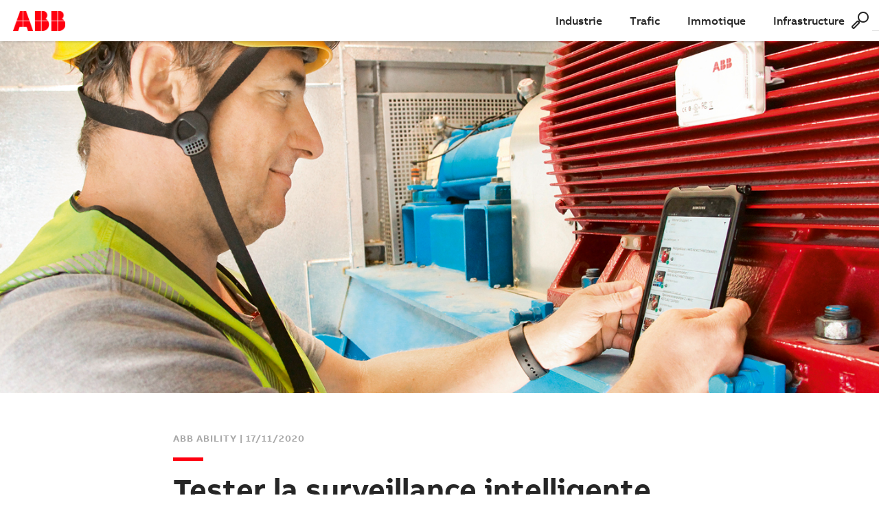

--- FILE ---
content_type: text/html; charset=UTF-8
request_url: https://www.abb-magazine.ch/infrastructure/tester-la-surveillance-intelligente-des-moteurs-avant-dacheter/
body_size: 18201
content:

<!doctype html>
<html lang="fr-FR">

<head>
  <meta charset="UTF-8">
  <link rel="profile" href="https://gmpg.org/xfn/11">

  <meta name="viewport" content="width=device-width, initial-scale=1, user-scalable=no" />
  <meta http-equiv="x-ua-compatible" content="ie=edge" />
  <link media="all" href="https://www.abb-magazine.ch/wp-content/cache/autoptimize/css/autoptimize_647414769dfd8b1a48b0850b4078fed7.css" rel="stylesheet"><title>Tester la surveillance intelligente des moteurs avant d’acheter - ABB | magazine clientèle</title>
    <link rel="shortcut icon" href="https://www.abb-magazine.ch/wp-content/themes/abb-about/images/favicon.ico" />

  <!-- Custom Header !-->
  <script>
    function onScroll() {

      let title = document.querySelector("header .title");
      let subtitle = document.querySelector("header .sub-title");
      const scrollTop = window.pageYOffset || document.documentElement.scrollTop || document.body.scrollTop || 0;

      if (scrollTop > 200) {
        title.style.opacity = "1";
        subtitle.style.opacity = "1";
      } else {
        title.style.opacity = "0";
        subtitle.style.opacity = "0";
      }
    }
    document.addEventListener("scroll", () => {
      onScroll();
    });
    document.addEventListener('DOMContentLoaded', () => {
      onScroll();
    });
  </script>
    <script type="text/javascript" data-cmp-ab="1" src=https://cdn.consentmanager.net/delivery/autoblocking/b1ef291c1178e.js data-cmp-host="a.delivery.consentmanager.net" data-cmp-cdn="cdn.consentmanager.net" data-cmp-codesrc="1"></script>
    <!-- Matomo -->
    <script>
  var _paq = window._paq = window._paq || [];
  /* tracker methods like "setCustomDimension" should be called before "trackPageView" */
  _paq.push(["disableCookies"]);
  _paq.push(['trackPageView']);
_paq.push(['trackAllContentImpressions']);
  _paq.push(['enableLinkTracking']);
  (function() {
     var u = "//www.abb-magazine.ch/analytics/";
    _paq.push(['setTrackerUrl', u+'matomo.php']);
    _paq.push(['setSiteId', '2']);
    var d=document, g=d.createElement('script'), s=d.getElementsByTagName('script')[0];
    g.async=true; g.src=u+'matomo.js'; s.parentNode.insertBefore(g,s);
  })();
    </script>
    <!-- End Matomo Code -->
    
  <meta name='robots' content='index, follow, max-image-preview:large, max-snippet:-1, max-video-preview:-1' />
	
	<link rel="alternate" hreflang="de-de" href="https://www.abb-kundenmagazin.ch/infrastruktur/smarte-motorenueberwachung-vor-dem-kauf-testen/" />
<link rel="alternate" hreflang="fr-fr" href="https://www.abb-magazine.ch/infrastructure/tester-la-surveillance-intelligente-des-moteurs-avant-dacheter/" />
<link rel="alternate" hreflang="x-default" href="https://www.abb-kundenmagazin.ch/infrastruktur/smarte-motorenueberwachung-vor-dem-kauf-testen/" />

<!-- Google Tag Manager for WordPress by gtm4wp.com -->
<script data-cfasync="false" data-pagespeed-no-defer>
	var gtm4wp_datalayer_name = "dataLayer";
	var dataLayer = dataLayer || [];
</script>
<!-- End Google Tag Manager for WordPress by gtm4wp.com --><meta property="og:description" content="Array" /><meta property="twitter:description" content="Array" />
	<title>Tester la surveillance intelligente des moteurs avant d’acheter - ABB | magazine clientèle</title>
	<link rel="canonical" href="https://www.abb-magazine.ch/infrastructure/tester-la-surveillance-intelligente-des-moteurs-avant-dacheter/" />
	<meta property="og:locale" content="fr_FR" />
	<meta property="og:type" content="article" />
	<meta property="og:title" content="Tester la surveillance intelligente des moteurs avant d’acheter - ABB | magazine clientèle" />
	<meta property="og:url" content="https://www.abb-magazine.ch/infrastructure/tester-la-surveillance-intelligente-des-moteurs-avant-dacheter/" />
	<meta property="og:site_name" content="ABB | Kundenmagazin (Schweiz)" />
	<meta property="article:published_time" content="2020-11-17T15:25:01+00:00" />
	<meta property="article:modified_time" content="2020-11-18T17:15:24+00:00" />
	<meta property="og:image" content="https://www.abb-magazine.ch/wp-content/uploads/2020/06/28-29_motorenueberwachung_ch-about-digitalmagazin_2020-02_33_1440x576-1195x500.jpg" />
	<meta property="og:image:width" content="1440" />
	<meta property="og:image:height" content="576" />
	<meta name="author" content="Jürgen Mahlow" />
	<meta name="twitter:card" content="summary_large_image" />
	<meta name="twitter:image" content="https://www.abb-magazine.ch/wp-content/uploads/2020/06/28-29_motorenueberwachung_ch-about-digitalmagazin_2020-02_33_1440x576-1195x500.jpg" />
	<meta name="twitter:label1" content="Written by" />
	<meta name="twitter:data1" content="Jürgen Mahlow" />
	<script type="application/ld+json" class="yoast-schema-graph">{"@context":"https://schema.org","@graph":[{"@type":"WebPage","@id":"https://www.abb-magazine.ch/infrastructure/tester-la-surveillance-intelligente-des-moteurs-avant-dacheter/","url":"https://www.abb-magazine.ch/infrastructure/tester-la-surveillance-intelligente-des-moteurs-avant-dacheter/","name":"Tester la surveillance intelligente des moteurs avant d’acheter - ABB | magazine clientèle","isPartOf":{"@id":"https://www.abb-magazine.ch/#website"},"datePublished":"2020-11-17T15:25:01+00:00","dateModified":"2020-11-18T17:15:24+00:00","author":{"@id":"https://www.abb-magazine.ch/#/schema/person/070cf0a0910627489921a5ede5421b32"},"breadcrumb":{"@id":"https://www.abb-magazine.ch/infrastructure/tester-la-surveillance-intelligente-des-moteurs-avant-dacheter/#breadcrumb"},"inLanguage":"fr-FR","potentialAction":[{"@type":"ReadAction","target":["https://www.abb-magazine.ch/infrastructure/tester-la-surveillance-intelligente-des-moteurs-avant-dacheter/"]}]},{"@type":"BreadcrumbList","@id":"https://www.abb-magazine.ch/infrastructure/tester-la-surveillance-intelligente-des-moteurs-avant-dacheter/#breadcrumb","itemListElement":[{"@type":"ListItem","position":1,"name":"Home","item":"https://www.abb-magazine.ch/"},{"@type":"ListItem","position":2,"name":"Tester la surveillance intelligente des moteurs avant d’acheter"}]},{"@type":"WebSite","@id":"https://www.abb-magazine.ch/#website","url":"https://www.abb-magazine.ch/","name":"ABB | Kundenmagazin (Schweiz)","description":"","potentialAction":[{"@type":"SearchAction","target":{"@type":"EntryPoint","urlTemplate":"https://www.abb-magazine.ch/?s={search_term_string}"},"query-input":{"@type":"PropertyValueSpecification","valueRequired":true,"valueName":"search_term_string"}}],"inLanguage":"fr-FR"},{"@type":"Person","@id":"https://www.abb-magazine.ch/#/schema/person/070cf0a0910627489921a5ede5421b32","name":"Jürgen Mahlow","url":"https://www.abb-magazine.ch/author/publik_juergenma/"}]}</script>


<link rel='dns-prefetch' href='//www.abb-kundenmagazin.ch' />
<link rel="alternate" type="application/rss+xml" title="ABB | Kundenmagazin (Schweiz) &raquo; Feed" href="https://www.abb-magazine.ch/feed/" />
<link rel="alternate" type="application/rss+xml" title="ABB | Kundenmagazin (Schweiz) &raquo; Comments Feed" href="https://www.abb-magazine.ch/comments/feed/" />
<script type="text/javascript" id="wpp-js" src="https://www.abb-magazine.ch/wp-content/plugins/wordpress-popular-posts/assets/js/wpp.js?ver=7.3.0" data-sampling="0" data-sampling-rate="100" data-api-url="https://www.abb-magazine.ch/wp-json/wordpress-popular-posts" data-post-id="14142" data-token="d1c2396d41" data-lang="0" data-debug="1"></script>
<link rel="alternate" type="application/rss+xml" title="ABB | Kundenmagazin (Schweiz) &raquo; Tester la surveillance intelligente des moteurs avant d’acheter Comments Feed" href="https://www.abb-magazine.ch/infrastructure/tester-la-surveillance-intelligente-des-moteurs-avant-dacheter/feed/" />
<script type="text/javascript">
/* <![CDATA[ */
window._wpemojiSettings = {"baseUrl":"https:\/\/s.w.org\/images\/core\/emoji\/15.0.3\/72x72\/","ext":".png","svgUrl":"https:\/\/s.w.org\/images\/core\/emoji\/15.0.3\/svg\/","svgExt":".svg","source":{"wpemoji":"https:\/\/www.abb-magazine.ch\/wp-includes\/js\/wp-emoji.js?ver=6.7.2","twemoji":"https:\/\/www.abb-magazine.ch\/wp-includes\/js\/twemoji.js?ver=6.7.2"}};
/**
 * @output wp-includes/js/wp-emoji-loader.js
 */

/**
 * Emoji Settings as exported in PHP via _print_emoji_detection_script().
 * @typedef WPEmojiSettings
 * @type {object}
 * @property {?object} source
 * @property {?string} source.concatemoji
 * @property {?string} source.twemoji
 * @property {?string} source.wpemoji
 * @property {?boolean} DOMReady
 * @property {?Function} readyCallback
 */

/**
 * Support tests.
 * @typedef SupportTests
 * @type {object}
 * @property {?boolean} flag
 * @property {?boolean} emoji
 */

/**
 * IIFE to detect emoji support and load Twemoji if needed.
 *
 * @param {Window} window
 * @param {Document} document
 * @param {WPEmojiSettings} settings
 */
( function wpEmojiLoader( window, document, settings ) {
	if ( typeof Promise === 'undefined' ) {
		return;
	}

	var sessionStorageKey = 'wpEmojiSettingsSupports';
	var tests = [ 'flag', 'emoji' ];

	/**
	 * Checks whether the browser supports offloading to a Worker.
	 *
	 * @since 6.3.0
	 *
	 * @private
	 *
	 * @returns {boolean}
	 */
	function supportsWorkerOffloading() {
		return (
			typeof Worker !== 'undefined' &&
			typeof OffscreenCanvas !== 'undefined' &&
			typeof URL !== 'undefined' &&
			URL.createObjectURL &&
			typeof Blob !== 'undefined'
		);
	}

	/**
	 * @typedef SessionSupportTests
	 * @type {object}
	 * @property {number} timestamp
	 * @property {SupportTests} supportTests
	 */

	/**
	 * Get support tests from session.
	 *
	 * @since 6.3.0
	 *
	 * @private
	 *
	 * @returns {?SupportTests} Support tests, or null if not set or older than 1 week.
	 */
	function getSessionSupportTests() {
		try {
			/** @type {SessionSupportTests} */
			var item = JSON.parse(
				sessionStorage.getItem( sessionStorageKey )
			);
			if (
				typeof item === 'object' &&
				typeof item.timestamp === 'number' &&
				new Date().valueOf() < item.timestamp + 604800 && // Note: Number is a week in seconds.
				typeof item.supportTests === 'object'
			) {
				return item.supportTests;
			}
		} catch ( e ) {}
		return null;
	}

	/**
	 * Persist the supports in session storage.
	 *
	 * @since 6.3.0
	 *
	 * @private
	 *
	 * @param {SupportTests} supportTests Support tests.
	 */
	function setSessionSupportTests( supportTests ) {
		try {
			/** @type {SessionSupportTests} */
			var item = {
				supportTests: supportTests,
				timestamp: new Date().valueOf()
			};

			sessionStorage.setItem(
				sessionStorageKey,
				JSON.stringify( item )
			);
		} catch ( e ) {}
	}

	/**
	 * Checks if two sets of Emoji characters render the same visually.
	 *
	 * This function may be serialized to run in a Worker. Therefore, it cannot refer to variables from the containing
	 * scope. Everything must be passed by parameters.
	 *
	 * @since 4.9.0
	 *
	 * @private
	 *
	 * @param {CanvasRenderingContext2D} context 2D Context.
	 * @param {string} set1 Set of Emoji to test.
	 * @param {string} set2 Set of Emoji to test.
	 *
	 * @return {boolean} True if the two sets render the same.
	 */
	function emojiSetsRenderIdentically( context, set1, set2 ) {
		// Cleanup from previous test.
		context.clearRect( 0, 0, context.canvas.width, context.canvas.height );
		context.fillText( set1, 0, 0 );
		var rendered1 = new Uint32Array(
			context.getImageData(
				0,
				0,
				context.canvas.width,
				context.canvas.height
			).data
		);

		// Cleanup from previous test.
		context.clearRect( 0, 0, context.canvas.width, context.canvas.height );
		context.fillText( set2, 0, 0 );
		var rendered2 = new Uint32Array(
			context.getImageData(
				0,
				0,
				context.canvas.width,
				context.canvas.height
			).data
		);

		return rendered1.every( function ( rendered2Data, index ) {
			return rendered2Data === rendered2[ index ];
		} );
	}

	/**
	 * Determines if the browser properly renders Emoji that Twemoji can supplement.
	 *
	 * This function may be serialized to run in a Worker. Therefore, it cannot refer to variables from the containing
	 * scope. Everything must be passed by parameters.
	 *
	 * @since 4.2.0
	 *
	 * @private
	 *
	 * @param {CanvasRenderingContext2D} context 2D Context.
	 * @param {string} type Whether to test for support of "flag" or "emoji".
	 * @param {Function} emojiSetsRenderIdentically Reference to emojiSetsRenderIdentically function, needed due to minification.
	 *
	 * @return {boolean} True if the browser can render emoji, false if it cannot.
	 */
	function browserSupportsEmoji( context, type, emojiSetsRenderIdentically ) {
		var isIdentical;

		switch ( type ) {
			case 'flag':
				/*
				 * Test for Transgender flag compatibility. Added in Unicode 13.
				 *
				 * To test for support, we try to render it, and compare the rendering to how it would look if
				 * the browser doesn't render it correctly (white flag emoji + transgender symbol).
				 */
				isIdentical = emojiSetsRenderIdentically(
					context,
					'\uD83C\uDFF3\uFE0F\u200D\u26A7\uFE0F', // as a zero-width joiner sequence
					'\uD83C\uDFF3\uFE0F\u200B\u26A7\uFE0F' // separated by a zero-width space
				);

				if ( isIdentical ) {
					return false;
				}

				/*
				 * Test for UN flag compatibility. This is the least supported of the letter locale flags,
				 * so gives us an easy test for full support.
				 *
				 * To test for support, we try to render it, and compare the rendering to how it would look if
				 * the browser doesn't render it correctly ([U] + [N]).
				 */
				isIdentical = emojiSetsRenderIdentically(
					context,
					'\uD83C\uDDFA\uD83C\uDDF3', // as the sequence of two code points
					'\uD83C\uDDFA\u200B\uD83C\uDDF3' // as the two code points separated by a zero-width space
				);

				if ( isIdentical ) {
					return false;
				}

				/*
				 * Test for English flag compatibility. England is a country in the United Kingdom, it
				 * does not have a two letter locale code but rather a five letter sub-division code.
				 *
				 * To test for support, we try to render it, and compare the rendering to how it would look if
				 * the browser doesn't render it correctly (black flag emoji + [G] + [B] + [E] + [N] + [G]).
				 */
				isIdentical = emojiSetsRenderIdentically(
					context,
					// as the flag sequence
					'\uD83C\uDFF4\uDB40\uDC67\uDB40\uDC62\uDB40\uDC65\uDB40\uDC6E\uDB40\uDC67\uDB40\uDC7F',
					// with each code point separated by a zero-width space
					'\uD83C\uDFF4\u200B\uDB40\uDC67\u200B\uDB40\uDC62\u200B\uDB40\uDC65\u200B\uDB40\uDC6E\u200B\uDB40\uDC67\u200B\uDB40\uDC7F'
				);

				return ! isIdentical;
			case 'emoji':
				/*
				 * Four and twenty blackbirds baked in a pie.
				 *
				 * To test for Emoji 15.0 support, try to render a new emoji: Blackbird.
				 *
				 * The Blackbird is a ZWJ sequence combining 🐦 Bird and ⬛ large black square.,
				 *
				 * 0x1F426 (\uD83D\uDC26) == Bird
				 * 0x200D == Zero-Width Joiner (ZWJ) that links the code points for the new emoji or
				 * 0x200B == Zero-Width Space (ZWS) that is rendered for clients not supporting the new emoji.
				 * 0x2B1B == Large Black Square
				 *
				 * When updating this test for future Emoji releases, ensure that individual emoji that make up the
				 * sequence come from older emoji standards.
				 */
				isIdentical = emojiSetsRenderIdentically(
					context,
					'\uD83D\uDC26\u200D\u2B1B', // as the zero-width joiner sequence
					'\uD83D\uDC26\u200B\u2B1B' // separated by a zero-width space
				);

				return ! isIdentical;
		}

		return false;
	}

	/**
	 * Checks emoji support tests.
	 *
	 * This function may be serialized to run in a Worker. Therefore, it cannot refer to variables from the containing
	 * scope. Everything must be passed by parameters.
	 *
	 * @since 6.3.0
	 *
	 * @private
	 *
	 * @param {string[]} tests Tests.
	 * @param {Function} browserSupportsEmoji Reference to browserSupportsEmoji function, needed due to minification.
	 * @param {Function} emojiSetsRenderIdentically Reference to emojiSetsRenderIdentically function, needed due to minification.
	 *
	 * @return {SupportTests} Support tests.
	 */
	function testEmojiSupports( tests, browserSupportsEmoji, emojiSetsRenderIdentically ) {
		var canvas;
		if (
			typeof WorkerGlobalScope !== 'undefined' &&
			self instanceof WorkerGlobalScope
		) {
			canvas = new OffscreenCanvas( 300, 150 ); // Dimensions are default for HTMLCanvasElement.
		} else {
			canvas = document.createElement( 'canvas' );
		}

		var context = canvas.getContext( '2d', { willReadFrequently: true } );

		/*
		 * Chrome on OS X added native emoji rendering in M41. Unfortunately,
		 * it doesn't work when the font is bolder than 500 weight. So, we
		 * check for bold rendering support to avoid invisible emoji in Chrome.
		 */
		context.textBaseline = 'top';
		context.font = '600 32px Arial';

		var supports = {};
		tests.forEach( function ( test ) {
			supports[ test ] = browserSupportsEmoji( context, test, emojiSetsRenderIdentically );
		} );
		return supports;
	}

	/**
	 * Adds a script to the head of the document.
	 *
	 * @ignore
	 *
	 * @since 4.2.0
	 *
	 * @param {string} src The url where the script is located.
	 *
	 * @return {void}
	 */
	function addScript( src ) {
		var script = document.createElement( 'script' );
		script.src = src;
		script.defer = true;
		document.head.appendChild( script );
	}

	settings.supports = {
		everything: true,
		everythingExceptFlag: true
	};

	// Create a promise for DOMContentLoaded since the worker logic may finish after the event has fired.
	var domReadyPromise = new Promise( function ( resolve ) {
		document.addEventListener( 'DOMContentLoaded', resolve, {
			once: true
		} );
	} );

	// Obtain the emoji support from the browser, asynchronously when possible.
	new Promise( function ( resolve ) {
		var supportTests = getSessionSupportTests();
		if ( supportTests ) {
			resolve( supportTests );
			return;
		}

		if ( supportsWorkerOffloading() ) {
			try {
				// Note that the functions are being passed as arguments due to minification.
				var workerScript =
					'postMessage(' +
					testEmojiSupports.toString() +
					'(' +
					[
						JSON.stringify( tests ),
						browserSupportsEmoji.toString(),
						emojiSetsRenderIdentically.toString()
					].join( ',' ) +
					'));';
				var blob = new Blob( [ workerScript ], {
					type: 'text/javascript'
				} );
				var worker = new Worker( URL.createObjectURL( blob ), { name: 'wpTestEmojiSupports' } );
				worker.onmessage = function ( event ) {
					supportTests = event.data;
					setSessionSupportTests( supportTests );
					worker.terminate();
					resolve( supportTests );
				};
				return;
			} catch ( e ) {}
		}

		supportTests = testEmojiSupports( tests, browserSupportsEmoji, emojiSetsRenderIdentically );
		setSessionSupportTests( supportTests );
		resolve( supportTests );
	} )
		// Once the browser emoji support has been obtained from the session, finalize the settings.
		.then( function ( supportTests ) {
			/*
			 * Tests the browser support for flag emojis and other emojis, and adjusts the
			 * support settings accordingly.
			 */
			for ( var test in supportTests ) {
				settings.supports[ test ] = supportTests[ test ];

				settings.supports.everything =
					settings.supports.everything && settings.supports[ test ];

				if ( 'flag' !== test ) {
					settings.supports.everythingExceptFlag =
						settings.supports.everythingExceptFlag &&
						settings.supports[ test ];
				}
			}

			settings.supports.everythingExceptFlag =
				settings.supports.everythingExceptFlag &&
				! settings.supports.flag;

			// Sets DOMReady to false and assigns a ready function to settings.
			settings.DOMReady = false;
			settings.readyCallback = function () {
				settings.DOMReady = true;
			};
		} )
		.then( function () {
			return domReadyPromise;
		} )
		.then( function () {
			// When the browser can not render everything we need to load a polyfill.
			if ( ! settings.supports.everything ) {
				settings.readyCallback();

				var src = settings.source || {};

				if ( src.concatemoji ) {
					addScript( src.concatemoji );
				} else if ( src.wpemoji && src.twemoji ) {
					addScript( src.twemoji );
					addScript( src.wpemoji );
				}
			}
		} );
} )( window, document, window._wpemojiSettings );

/* ]]> */
</script>










<script type="text/javascript" id="wpml-cookie-js-extra">
/* <![CDATA[ */
var wpml_cookies = {"wp-wpml_current_language":{"value":"fr","expires":1,"path":"\/"}};
var wpml_cookies = {"wp-wpml_current_language":{"value":"fr","expires":1,"path":"\/"}};
/* ]]> */
</script>
<script type="text/javascript" src="https://www.abb-magazine.ch/wp-content/plugins/sitepress-multilingual-cms/res/js/cookies/language-cookie.js?ver=473900" id="wpml-cookie-js" defer="defer" data-wp-strategy="defer"></script>
<script type="text/javascript" src="https://www.abb-magazine.ch/wp-includes/js/jquery/jquery.js?ver=3.7.1" id="jquery-core-js"></script>
<script type="text/javascript" src="https://www.abb-magazine.ch/wp-includes/js/jquery/jquery-migrate.js?ver=3.4.1" id="jquery-migrate-js"></script>
<script type="text/javascript" src="https://www.abb-magazine.ch/wp-content/plugins/wp-scroll-depth/js/jquery-scrolldepth/jquery.scrolldepth.min.js?ver=6.7.2" id="jquery.scrolldepth-js"></script>
<script type="text/javascript" src="https://www.abb-magazine.ch/wp-content/plugins/sitepress-multilingual-cms/templates/language-switchers/legacy-dropdown/script.min.js?ver=1" id="wpml-legacy-dropdown-0-js"></script>
<script type="text/javascript" id="wpml-xdomain-data-js-extra">
/* <![CDATA[ */
var wpml_xdomain_data = {"css_selector":"wpml-ls-item","ajax_url":"https:\/\/www.abb-magazine.ch\/wp-admin\/admin-ajax.php","current_lang":"fr","_nonce":"2e8ee6914d"};
/* ]]> */
</script>
<script type="text/javascript" src="https://www.abb-magazine.ch/wp-content/plugins/sitepress-multilingual-cms/res/js/xdomain-data.js?ver=473900" id="wpml-xdomain-data-js" defer="defer" data-wp-strategy="defer"></script>
<link rel="https://api.w.org/" href="https://www.abb-magazine.ch/wp-json/" /><link rel="alternate" title="JSON" type="application/json" href="https://www.abb-magazine.ch/wp-json/wp/v2/posts/14142" /><link rel="EditURI" type="application/rsd+xml" title="RSD" href="https://www.abb-magazine.ch/xmlrpc.php?rsd" />
<meta name="generator" content="WordPress 6.7.2" />
<link rel='shortlink' href='https://www.abb-magazine.ch/?p=14142' />
<link rel="alternate" title="oEmbed (JSON)" type="application/json+oembed" href="https://www.abb-magazine.ch/wp-json/oembed/1.0/embed?url=https%3A%2F%2Fwww.abb-magazine.ch%2Finfrastructure%2Ftester-la-surveillance-intelligente-des-moteurs-avant-dacheter%2F" />
<link rel="alternate" title="oEmbed (XML)" type="text/xml+oembed" href="https://www.abb-magazine.ch/wp-json/oembed/1.0/embed?url=https%3A%2F%2Fwww.abb-magazine.ch%2Finfrastructure%2Ftester-la-surveillance-intelligente-des-moteurs-avant-dacheter%2F&#038;format=xml" />
<meta name="generator" content="WPML ver:4.7.3 stt:4,3;" />
    
    <script>
	jQuery( document ).ready(function(){
		jQuery.scrollDepth({
			elements: [''],
			percentage: true,
			userTiming: true,
			pixelDepth: false,
			nonInteraction: false,
			gtmOverride: false,
	});
});
</script>

<!-- Google Tag Manager for WordPress by gtm4wp.com -->
<!-- GTM Container placement set to automatic -->
<script data-cfasync="false" data-pagespeed-no-defer type="text/javascript">
	var dataLayer_content = {"pagePostType":"post","pagePostType2":"single-post","pageCategory":["infrastructure"],"pagePostAuthor":"Jürgen Mahlow"};
	dataLayer.push( dataLayer_content );
</script>
<script data-cfasync="false">
(function(w,d,s,l,i){w[l]=w[l]||[];w[l].push({'gtm.start':
new Date().getTime(),event:'gtm.js'});var f=d.getElementsByTagName(s)[0],
j=d.createElement(s),dl=l!='dataLayer'?'&l='+l:'';j.async=true;j.src=
'//www.googletagmanager.com/gtm.js?id='+i+dl;f.parentNode.insertBefore(j,f);
})(window,document,'script','dataLayer','GTM-TKPKKR3');
</script>
<!-- End Google Tag Manager for WordPress by gtm4wp.com -->            
            <link rel="pingback" href="https://www.abb-magazine.ch/xmlrpc.php">			            
			            		
		
      <script>
     // if (klaro_cookies && klaro_cookies['onesignal']) {
     if (true) {
        var script = document.createElement('script');
        script.type = 'text/javascript';
        script.src = 'https://cdn.onesignal.com/sdks/OneSignalSDK.js';
        document.head.appendChild(script);

      }
    </script>

    <script>
//      if (klaro_cookies && klaro_cookies['onesignal']) {
     if (true) {
        var OneSignal = window.OneSignal || [];
        /* Why use .push? See: http://stackoverflow.com/a/38466780/555547 */
        OneSignal.push(function() {
          OneSignal.init({

            appId: "73ba72af-daad-4be1-b91f-b0849dac4d01",
            safari_web_id: "web.onesignal.auto.3db514d6-c75f-4a27-ad99-adae19a9a814",

            welcomeNotification: {
              title: 'Ne manquez plus aucune contribution. S\'abonner vous maintenant nos notifications.',
              message: 'Merci de vous être abonné à notre notifications.',
            },
            promptOptions: {
              actionMessage: 'Ne manquez plus aucune contribution. S\'abonner vous maintenant nos notifications.',
              acceptButtonText: 'S\'abonner',
              cancelButtonText: 'Non, merci',
              siteName: 'https://www.abb-magazine.ch',
              autoAcceptTitle: 'S\'abonner',
              customlink: {
                enabled: true,
                /* Required to use the Custom Link */
                style: "button",
                /* Has value of 'button' or 'link' */
                size: "medium",
                /* One of 'small', 'medium', or 'large' */
                color: {
                  button: '#E12D30',
                  /* Color of the button background if style = "button" */
                  text: '#FFFFFF',
                  /* Color of the prompt's text */
                },
                text: {
                  subscribe: 'S\'abonner aux notifications d\'articles',
                  /* Prompt's text when not subscribed */
                  unsubscribe: 'Annuler les notifications d\'articles',
                  /* Prompt's text when subscribed */
                  explanation: 'Ne manquez pas d\'autres articles. Abonnez-vous maintenant nos notifications d\'articles',
                  /* Optional text appearing before the prompt button */
                },
                unsubscribeEnabled: true,
                /* Controls whether the prompt is visible after subscription */
              }

            }

          });

          /* In milliseconds, time to wait before prompting user. This time is relative to right after the user presses <ENTER> on the address bar and navigates to your page */
          var notificationPromptDelay = 2000;
          /* Use navigation timing to find out when the page actually loaded instead of using setTimeout() only which can be delayed by script execution */
          var navigationStart = window.performance.timing.navigationStart;
          /* Get current time */
          var timeNow = Date.now();
          /* Prompt the user if enough time has elapsed */
          setTimeout(promptAndSubscribeUser, Math.max(notificationPromptDelay - (timeNow - navigationStart), 0));
        });

        function promptAndSubscribeUser() {
          window.OneSignal.isPushNotificationsEnabled(function(isEnabled) {
            if (!isEnabled) {
              window.OneSignal.showSlidedownPrompt();
            }
          });
        }
      }
    </script>
  
</head>

<body class="post-template-default single single-post postid-14142 single-format-standard no-sidebar">
  <div id="page" class="site">

    <header class="navigation">
      <div class="logo">
                <a href="https://www.abb-magazine.ch/" class="logo_pic"><img src="https://www.abb-magazine.ch/wp-content/themes/abb-about/images/abb-logo.png" alt="ABB" /></a>
                <a href="https://www.abb-magazine.ch/" class="title">Storys d'ABB Suisse</a>
        <a href="https://www.abb-magazine.ch/" class="sub-title"></a>
      </div>
      <ul class="menu topiclinklist">
        <li ><a class="link" href="/#industrie-fr">Industrie</a></li><li ><a class="link" href="/#trafic">Trafic</a></li><li ><a class="link" href="/#immotique">Immotique</a></li><li ><a class="link" href="/#infrastructure">Infrastructure</a></li>          <li class="menu-item search_box">
            <span class="icon search"></span>
            <div id="search_box" class="row">
              <div class="menu-item-view-search_box">
                <div class="asl_w_container asl_w_container_1">
	<div id='ajaxsearchlite1'
		 data-id="1"
		 data-instance="1"
		 class="asl_w asl_m asl_m_1 asl_m_1_1">
		<div class="probox">

	
	<div class='prosettings' style='display:none;' data-opened=0>
				<div class='innericon'>
			<svg version="1.1" xmlns="http://www.w3.org/2000/svg" xmlns:xlink="http://www.w3.org/1999/xlink" x="0px" y="0px" width="22" height="22" viewBox="0 0 512 512" enable-background="new 0 0 512 512" xml:space="preserve">
					<polygon transform = "rotate(90 256 256)" points="142.332,104.886 197.48,50 402.5,256 197.48,462 142.332,407.113 292.727,256 "/>
				</svg>
		</div>
	</div>

	
	
	<div class='proinput'>
        <form role="search" action='#' autocomplete="off"
			  aria-label="Search form">
			<input aria-label="Search input"
				   type='search' class='orig'
				   tabindex="0"
				   name='phrase'
				   placeholder='Recherche'
				   value=''
				   autocomplete="off"/>
			<input aria-label="Search autocomplete input"
				   type='text'
				   class='autocomplete'
				   tabindex="-1"
				   name='phrase'
				   value=''
				   autocomplete="off" disabled/>
			<input type='submit' value="Start search" style='width:0; height: 0; visibility: hidden;'>
		</form>
	</div>

	
	
	<button class='promagnifier' tabindex="0" aria-label="Search magnifier button">
				<span class='innericon' style="display:block;">
			<svg version="1.1" xmlns="http://www.w3.org/2000/svg" xmlns:xlink="http://www.w3.org/1999/xlink" x="0px" y="0px" width="22" height="22" viewBox="0 0 512 512" enable-background="new 0 0 512 512" xml:space="preserve">
					<path d="M460.355,421.59L353.844,315.078c20.041-27.553,31.885-61.437,31.885-98.037
						C385.729,124.934,310.793,50,218.686,50C126.58,50,51.645,124.934,51.645,217.041c0,92.106,74.936,167.041,167.041,167.041
						c34.912,0,67.352-10.773,94.184-29.158L419.945,462L460.355,421.59z M100.631,217.041c0-65.096,52.959-118.056,118.055-118.056
						c65.098,0,118.057,52.959,118.057,118.056c0,65.096-52.959,118.056-118.057,118.056C153.59,335.097,100.631,282.137,100.631,217.041
						z"/>
				</svg>
		</span>
	</button>

	
	
	<div class='proloading'>

		<div class="asl_loader"><div class="asl_loader-inner asl_simple-circle"></div></div>

			</div>

			<div class='proclose'>
			<svg version="1.1" xmlns="http://www.w3.org/2000/svg" xmlns:xlink="http://www.w3.org/1999/xlink" x="0px"
				 y="0px"
				 width="12" height="12" viewBox="0 0 512 512" enable-background="new 0 0 512 512"
				 xml:space="preserve">
				<polygon points="438.393,374.595 319.757,255.977 438.378,137.348 374.595,73.607 255.995,192.225 137.375,73.622 73.607,137.352 192.246,255.983 73.622,374.625 137.352,438.393 256.002,319.734 374.652,438.378 "/>
			</svg>
		</div>
	
	
</div>	</div>
	<div class='asl_data_container' style="display:none !important;">
		<div class="asl_init_data wpdreams_asl_data_ct"
	 style="display:none !important;"
	 id="asl_init_id_1"
	 data-asl-id="1"
	 data-asl-instance="1"
	 data-asldata="[base64]"></div>	<div id="asl_hidden_data">
		<svg style="position:absolute" height="0" width="0">
			<filter id="aslblur">
				<feGaussianBlur in="SourceGraphic" stdDeviation="4"/>
			</filter>
		</svg>
		<svg style="position:absolute" height="0" width="0">
			<filter id="no_aslblur"></filter>
		</svg>
	</div>
	</div>

	<div id='ajaxsearchliteres1'
	 class='vertical wpdreams_asl_results asl_w asl_r asl_r_1 asl_r_1_1'>

	
	<div class="results">

		
		<div class="resdrg">
		</div>

		
	</div>

	
	
</div>

	<div id='__original__ajaxsearchlitesettings1'
		 data-id="1"
		 class="searchsettings wpdreams_asl_settings asl_w asl_s asl_s_1">
		<form name='options'
	  aria-label="Search settings form"
	  autocomplete = 'off'>

	
	
	<input type="hidden" name="filters_changed" style="display:none;" value="0">
	<input type="hidden" name="filters_initial" style="display:none;" value="1">

	<div class="asl_option_inner hiddend">
		<input type='hidden' name='qtranslate_lang' id='qtranslate_lang1'
			   value='0'/>
	</div>

			<div class="asl_option_inner hiddend">
			<input type='hidden' name='wpml_lang'
				   value='fr'/>
		</div>
	
	
	<fieldset class="asl_sett_scroll">
		<legend style="display: none;">Generic selectors</legend>
		<div class="asl_option" tabindex="0">
			<div class="asl_option_inner">
				<input type="checkbox" value="exact"
					   aria-label="Exact matches only"
					   name="asl_gen[]" />
				<div class="asl_option_checkbox"></div>
			</div>
			<div class="asl_option_label">
				Exact matches only			</div>
		</div>
		<div class="asl_option" tabindex="0">
			<div class="asl_option_inner">
				<input type="checkbox" value="title"
					   aria-label="Search in title"
					   name="asl_gen[]"  checked="checked"/>
				<div class="asl_option_checkbox"></div>
			</div>
			<div class="asl_option_label">
				Search in title			</div>
		</div>
		<div class="asl_option" tabindex="0">
			<div class="asl_option_inner">
				<input type="checkbox" value="content"
					   aria-label="Search in content"
					   name="asl_gen[]"  checked="checked"/>
				<div class="asl_option_checkbox"></div>
			</div>
			<div class="asl_option_label">
				Search in content			</div>
		</div>
		<div class="asl_option_inner hiddend">
			<input type="checkbox" value="excerpt"
				   aria-label="Search in excerpt"
				   name="asl_gen[]"  checked="checked"/>
			<div class="asl_option_checkbox"></div>
		</div>
	</fieldset>
	<fieldset class="asl_sett_scroll">
		<legend style="display: none;">Post Type Selectors</legend>
					<div class="asl_option_inner hiddend">
				<input type="checkbox" value="post"
					   aria-label="Hidden option, ignore please"
					   name="customset[]" checked="checked"/>
			</div>
				</fieldset>
	</form>
	</div>
</div>              </div>
            </div>
          </li>
        <!-- content produkte -->
        <li class="menu-item filter" style="display: none;">
          <span>Trier les contenus</span>
          <div id="filter" class="menu-item-view row">
            <div class="menu-item-view-filter">
              <div id="filter_topics">
                <div class="label">Quels sujet voulez-vous choisir?</div>
                <label class="container">Tous les sujets<input type="checkbox" value="all" id="filter_category_all" checked="true" /><span class="checkmark"></span></label>
                <label class="container">ABB Ability<input type="checkbox" data-name="ABB Ability" class="filter_category" data-filter=".abb-ability-fr" id="abb-ability-fr"/><span class="checkmark"></span></label><label class="container">Antriebstechnik<input type="checkbox" data-name="Antriebstechnik" class="filter_category" data-filter=".antriebstechnik-fr" id="antriebstechnik-fr"/><span class="checkmark"></span></label><label class="container">Automatisation industrielle<input type="checkbox" data-name="Automatisation industrielle" class="filter_category" data-filter=".automatisation-industrielle" id="automatisation-industrielle"/><span class="checkmark"></span></label><label class="container">Focus<input type="checkbox" data-name="Focus" class="filter_category" data-filter=".focus" id="focus"/><span class="checkmark"></span></label><label class="container">Immotique<input type="checkbox" data-name="Immotique" class="filter_category" data-filter=".immotique" id="immotique"/><span class="checkmark"></span></label><label class="container">Industrie<input type="checkbox" data-name="Industrie" class="filter_category" data-filter=".industrie-fr" id="industrie-fr"/><span class="checkmark"></span></label><label class="container">Infrastructure<input type="checkbox" data-name="Infrastructure" class="filter_category" data-filter=".infrastructure" id="infrastructure"/><span class="checkmark"></span></label><label class="container">Interview<input type="checkbox" data-name="Interview" class="filter_category" data-filter=".interview-fr" id="interview-fr"/><span class="checkmark"></span></label><label class="container">Les figures d'ABB<input type="checkbox" data-name="Les figures d'ABB" class="filter_category" data-filter=".les-figures-dabb" id="les-figures-dabb"/><span class="checkmark"></span></label><label class="container">Produits<input type="checkbox" data-name="Produits" class="filter_category" data-filter=".produits" id="produits"/><span class="checkmark"></span></label><label class="container">Technique énergétique<input type="checkbox" data-name="Technique énergétique" class="filter_category" data-filter=".technique-energetique" id="technique-energetique"/><span class="checkmark"></span></label><label class="container">Trafic<input type="checkbox" data-name="Trafic" class="filter_category" data-filter=".trafic" id="trafic"/><span class="checkmark"></span></label>              </div>
              <div id="filter_ausgaben">
                <div class="label">Quels numéros voulez-vous afficher?</div>
                <label class="container">Tous les numéros<input type="checkbox" value="all" id="filter_ausgaben_all" checked="true" /><span class="checkmark"></span></label>
                <label class="container year">Storys d'ABB Suisse 2021<input type="checkbox" value="all" class="filter_ausgaben_jahr" data-filter=".ausgabe-2021" /><span class="checkmark"></span></label><div class="filter_ausgabe" id="ausgabe_2021"><label class="container">èdition 01/2021<input type="checkbox" data-name="èdition 01/2021" class="filter_ausgaben_jahr_2021 filter_ausgaben" id="ausgabe-01-2021" data-filter=".ausgabe-01-2021" /><span class="checkmark"></span></label></div><label class="container year">Storys d'ABB Suisse 2020<input type="checkbox" value="all" class="filter_ausgaben_jahr" data-filter=".ausgabe-2020" /><span class="checkmark"></span></label><div class="filter_ausgabe" id="ausgabe_2020"><label class="container">èdition 03/2020<input type="checkbox" data-name="èdition 03/2020" class="filter_ausgaben_jahr_2020 filter_ausgaben" id="ausgabe-03-2020" data-filter=".ausgabe-03-2020" /><span class="checkmark"></span></label><label class="container">èdition 02/2020<input type="checkbox" data-name="èdition 02/2020" class="filter_ausgaben_jahr_2020 filter_ausgaben" id="ausgabe-02-2020" data-filter=".ausgabe-02-2020" /><span class="checkmark"></span></label><label class="container">èdition 01/2020<input type="checkbox" data-name="èdition 01/2020" class="filter_ausgaben_jahr_2020 filter_ausgaben" id="ausgabe-01-2020" data-filter=".ausgabe-01-2020" /><span class="checkmark"></span></label></div><label class="container year">Storys d'ABB Suisse 2019<input type="checkbox" value="all" class="filter_ausgaben_jahr" data-filter=".ausgabe-2019" /><span class="checkmark"></span></label><div class="filter_ausgabe" id="ausgabe_2019"><label class="container">èdition 04/2019<input type="checkbox" data-name="èdition 04/2019" class="filter_ausgaben_jahr_2019 filter_ausgaben" id="ausgabe-04-2019" data-filter=".ausgabe-04-2019" /><span class="checkmark"></span></label><label class="container">èdition 03/2019<input type="checkbox" data-name="èdition 03/2019" class="filter_ausgaben_jahr_2019 filter_ausgaben" id="ausgabe-03-2019" data-filter=".ausgabe-03-2019" /><span class="checkmark"></span></label><label class="container">èdition 02/2019<input type="checkbox" data-name="èdition 02/2019" class="filter_ausgaben_jahr_2019 filter_ausgaben" id="ausgabe-02-2019" data-filter=".ausgabe-02-2019" /><span class="checkmark"></span></label><label class="container">èdition 01/2019<input type="checkbox" data-name="èdition 01/2019" class="filter_ausgaben_jahr_2019 filter_ausgaben" id="ausgabe-01-2019" data-filter=".ausgabe-01-2019" /><span class="checkmark"></span></label></div><label class="container year">Storys d'ABB Suisse 2018<input type="checkbox" value="all" class="filter_ausgaben_jahr" data-filter=".ausgabe-2018" /><span class="checkmark"></span></label><div class="filter_ausgabe" id="ausgabe_2018"><label class="container">èdition 04/2018<input type="checkbox" data-name="èdition 04/2018" class="filter_ausgaben_jahr_2018 filter_ausgaben" id="ausgabe-04-2018" data-filter=".ausgabe-04-2018" /><span class="checkmark"></span></label><label class="container">èdition 03/2018<input type="checkbox" data-name="èdition 03/2018" class="filter_ausgaben_jahr_2018 filter_ausgaben" id="ausgabe-03-2018" data-filter=".ausgabe-03-2018" /><span class="checkmark"></span></label><label class="container">èdition 02/2018<input type="checkbox" data-name="èdition 02/2018" class="filter_ausgaben_jahr_2018 filter_ausgaben" id="ausgabe-02-2018" data-filter=".ausgabe-02-2018" /><span class="checkmark"></span></label><label class="container">èdition 01/2018<input type="checkbox" data-name="èdition 01/2018" class="filter_ausgaben_jahr_2018 filter_ausgaben" id="ausgabe-01-2018" data-filter=".ausgabe-01-2018" /><span class="checkmark"></span></label></div><label class="container year">Storys d'ABB Suisse 2017<input type="checkbox" value="all" class="filter_ausgaben_jahr" data-filter=".ausgabe-2017" /><span class="checkmark"></span></label><div class="filter_ausgabe" id="ausgabe_2017"><label class="container">édition 03/2017<input type="checkbox" data-name="édition 03/2017" class="filter_ausgaben_jahr_2017 filter_ausgaben" id="ausgabe-03-2017" data-filter=".ausgabe-03-2017" /><span class="checkmark"></span></label><label class="container">édition 02/2017<input type="checkbox" data-name="édition 02/2017" class="filter_ausgaben_jahr_2017 filter_ausgaben" id="ausgabe-02-2017" data-filter=".ausgabe-02-2017" /><span class="checkmark"></span></label></div><label class="container year">Storys d'ABB Suisse 2016<input type="checkbox" value="all" class="filter_ausgaben_jahr" data-filter=".ausgabe-2016" /><span class="checkmark"></span></label><div class="filter_ausgabe" id="ausgabe_2016"><label class="container">édition 05/2016<input type="checkbox" data-name="édition 05/2016" class="filter_ausgaben_jahr_2016 filter_ausgaben" id="ausgabe-05-2016" data-filter=".ausgabe-05-2016" /><span class="checkmark"></span></label><label class="container">édition 04/2016<input type="checkbox" data-name="édition 04/2016" class="filter_ausgaben_jahr_2016 filter_ausgaben" id="ausgabe-04-2016" data-filter=".ausgabe-04-2016" /><span class="checkmark"></span></label><label class="container">édition 03/2016<input type="checkbox" data-name="édition 03/2016" class="filter_ausgaben_jahr_2016 filter_ausgaben" id="ausgabe-03-2016" data-filter=".ausgabe-03-2016" /><span class="checkmark"></span></label><label class="container">édition 02/2016<input type="checkbox" data-name="édition 02/2016" class="filter_ausgaben_jahr_2016 filter_ausgaben" id="ausgabe-02-2016" data-filter=".ausgabe-02-2016" /><span class="checkmark"></span></label><label class="container">édition 01/2016<input type="checkbox" data-name="édition 01/2016" class="filter_ausgaben_jahr_2016 filter_ausgaben" id="ausgabe-01-2016" data-filter=".ausgabe-01-2016" /><span class="checkmark"></span></label></div><label class="container year">Storys d'ABB Suisse 2015<input type="checkbox" value="all" class="filter_ausgaben_jahr" data-filter=".ausgabe-2015" /><span class="checkmark"></span></label><div class="filter_ausgabe" id="ausgabe_2015"><label class="container">édition 04/2015<input type="checkbox" data-name="édition 04/2015" class="filter_ausgaben_jahr_2015 filter_ausgaben" id="ausgabe-04-2015" data-filter=".ausgabe-04-2015" /><span class="checkmark"></span></label><label class="container">édition 03/2015<input type="checkbox" data-name="édition 03/2015" class="filter_ausgaben_jahr_2015 filter_ausgaben" id="ausgabe-03-2015" data-filter=".ausgabe-03-2015" /><span class="checkmark"></span></label><label class="container">édition 02/2015<input type="checkbox" data-name="édition 02/2015" class="filter_ausgaben_jahr_2015 filter_ausgaben" id="ausgabe-02-2015" data-filter=".ausgabe-02-2015" /><span class="checkmark"></span></label><label class="container">édition 01/2015<input type="checkbox" data-name="édition 01/2015" class="filter_ausgaben_jahr_2015 filter_ausgaben" id="ausgabe-01-2015" data-filter=".ausgabe-01-2015" /><span class="checkmark"></span></label></div><label class="container year">Storys d'ABB Suisse 2014<input type="checkbox" value="all" class="filter_ausgaben_jahr" data-filter=".ausgabe-2014" /><span class="checkmark"></span></label><div class="filter_ausgabe" id="ausgabe_2014"><label class="container">édition 04/2014<input type="checkbox" data-name="édition 04/2014" class="filter_ausgaben_jahr_2014 filter_ausgaben" id="ausgabe-04-2014" data-filter=".ausgabe-04-2014" /><span class="checkmark"></span></label><label class="container">édition 03/2014<input type="checkbox" data-name="édition 03/2014" class="filter_ausgaben_jahr_2014 filter_ausgaben" id="ausgabe-03-2014" data-filter=".ausgabe-03-2014" /><span class="checkmark"></span></label></div>              </div>
              <div id="filter_sort">
                <div class="label">Comment voulez-vous trier les contenus?</div>
                <div class="select_div">
                  <select class="filter_category_sort">
                    <option data-sort-by="date_new" value="date_new">Les articles les plus recents</option>
                    <option data-sort-by="date_old" value="date_old">Les articles les plus anciens</option>
                    <option data-sort-by="popular" value="popular">Les articles les plus consultés</option>
                  </select>
                </div>
                <button class="button filter_button">Rechercher</button>
              </div>
            </div>
          </div>
        </li>
                      </ul>
      <div class="mobile_menu">
        <div class="mobile_menu_button"></div>
      </div>
    </header>

    <div id="content" class="site-content">
	<div id="primary" class="content-area">
		<main id="main" class="site-main">

		<div class="content_page"><!-- content standard -->
<div class="row full-width">
  <div class="header">
    <div class="header_picture"><div class="img" data-background-image="https://www.abb-magazine.ch/wp-content/uploads/2020/06/28-29_motorenueberwachung_ch-about-digitalmagazin_2020-02_33_1440x576.jpg" data-original="https://www.abb-magazine.ch/wp-content/uploads/2020/06/28-29_motorenueberwachung_ch-about-digitalmagazin_2020-02_33_1440x576.jpg"></div></div>  </div>
</div>
<div class="row row_content intro">
  <div>
    <div>
      <p class="label">ABB Ability <span class="ausgabeblock">| 17/11/2020</span></p>
      <h1 class="headline">Tester la surveillance intelligente des moteurs avant d’acheter</h1>
      <h2 class="subline">«Try &amp; Buy Package» pour 25 capteurs</h2>
    </div>
  </div>
</div>
<div class="n"><div class="row content_intro"><div><p class="lead">Tester une application avant de l’acheter – c’est désormais possible dans l’environnement industriel: Dans le cadre d’un programme «Try &amp; Buy», l’entreprise énergétique bâloise IWB a installé 25 Smart Sensors d’ABB, qui fournissent des informations précieuses sur les paramètres d’état et de fonctionnement des moteurs.</p></div></div><div class="row content_text"><div><div class="p_medium"><p class="p1"><span class="s1">Tester un produit gratuitement et sans obligation est courant pour les particuliers, par exemple dans le domaine des logiciels. Ils peuvent utiliser un programme pendant 30 jours et décider si les avantages sont suffisamment convaincants pour l’acheter.</span></p>
<p class="p1"><span class="s1">Mais dans l’industrie? Oui, il existe un «Try &amp; Buy Package» pour l’ABB Ability Smart Sensor. Les clients peuvent utiliser gratuitement pendant six mois jusqu’à 25 capteurs et les données collectées par ces capteurs, puis décider de continuer à les utiliser moyennant une redevance annuelle ou les restituer.</span></p>
</div></div></div><div class="row content_infobox info_box left"><div><div class="headline">IWB </div><div class="infobox_content"><div class="p_medium"><p class="p1"><span class="s2">IWB est une entreprise spécialisée dans l’énergie, l’eau et les télécommunications. Elle approvisionne et met en réseau ses clients dans la région de Bâle et au-delà. IWB est un prestataire de services de premier plan dans le domaine des énergies renouvelables et de l’efficacité énergétique. Il exploite notamment l’usine de valorisation des déchets et deux centrales à bois à Bâle, où l’énergie est produite dans le respect des ressources et de l’environnement. IWB emploie environ 880 personnes.</span></p>
<p class="p1"><a href="http://www.iwb.ch" target="_blank" rel="noopener"><span class="s2">www.iwb.ch</span></a></p>
</div></div></div></div><div class="row content_text"><div><div class="p_medium"><p class="p1"><span class="s1">C’est possible grâce au montage facile des Smart Sensors: ils sont fixés directement sur le moteur – et peuvent aussi être utilisés pour les pompes et les paliers. Aucun câblage n’est nécessaire. Les données sont téléchargées dans le cloud via une passerelle ABB ou un smartphone et y sont analysées.</span></p>
<p class="p1"><span class="s1">IWB utilise ce package et dispose de 25 Smart Sensors utilisés à des fins de test. Les capteurs surveillent les moteurs électriques de l’usine de valorisation des déchets d’IWB. Qu’est-ce qui a motivé l’entreprise à tester la solution?</span></p>
<p class="p1"><b>Maintenance prédictive</b></p>
<p class="p1"><span class="s1">«Nous suivons avec attention les développements réalisés dans le cadre de l’industrie 4.0 depuis un certain temps déjà et étudions les applications possibles dans les usines de production d’énergie», explique Roland Danielzik, responsable de la maintenance des usines de production chez IWB. «Nous sommes particulièrement intéressés par les possibilités de collecte de données pour la maintenance prédictive. En général, nous sommes confrontés à la difficulté de maintenir à un niveau élevé la disponibilité technique d’un parc d’installations en perpétuelle croissance. Tous les moyens techniques capables de nous fournir une meilleure base de planification et de nous avertir en cas de problèmes imminents sont utiles».</span></p>
</div></div></div><div class="row content_quote"><div><p class="quote">«Jusqu’à présent, l’analyse des données des capteurs nous a ­permis d’identifier quatre problèmes dans les moteurs et ainsi d’intervenir à temps.»</p></div></div><div class="row content_text"><div><div class="p_medium"><p class="p1"><span class="s1">Un Smart Sensor mesure des paramètres tels que la température de surface et les vibrations (dans plusieurs dimensions), recueille des données sur le champ magnétique et le bruit, toujours avec un horodatage. À partir de ces données, il est possible de calculer des paramètres d’exploitation comme le nombre de démarrages, les heures de fonctionnement, la fréquence d’alimentation du moteur ou la puissance totale – et surtout des paramètres d’état pour la maintenance prédictive: état général du moteur, état des paliers, désalignement et autres.</span></p>
<p class="p1"><span class="s1">C’est un ingénieur des ventes d’ABB Suisse qui a attiré l’attention d’IWB sur les capteurs intelligents. Dans le cadre du package «Try &amp; Buy», le personnel d’exploitation d’IWB a installé lui-même l’an dernier 25 capteurs sur des moteurs </span><span class="s1">e classes de puissance allant de 75 kW à 630 kW dans leur usine de valorisation des déchets. Les données mesurées sont transférées dans le cloud, parfois via une passerelle, parfois via un smartphone. Elles sont analysées avec un logiciel spécifique et mises à la disposition de l’exploitant de l’installation sous la forme d’informations exploitables pour la planification de la maintenance.</span></p>
<p class="p1"><span class="s1">«Il est utile de bien connaître les installations et de savoir dans quel environnement le moteur est utilisé», souligne Stefan Suter, électricien d’exploitation dans les usines de production d’IWB. Cela permet par exemple d’interpréter correctement l’augmentation de la température de l’enroulement d’un moteur qui se trouve dans une partie de l’usine particulièrement exposée à la chaleur en été.</span></p>
<p class="p1"><span class="s1"><b>Montage extrêmement simple</b></span></p>
<p class="p1"><span class="s1">Une fois configurés, les capteurs sont en fait très faciles à installer. Cela simplifie également leur transfert entre les moteurs, par exemple lorsque certains composants du système ne fonctionnent que pendant la période de chauffage en hiver.</span></p>
<p class="p1"><span class="s1">«Jusqu’à présent, l’analyse des données des capteurs nous a permis d’identifier quatre problèmes dans les moteurs et ainsi d’intervenir à temps», explique M. Suter. Il s’agissait concrètement de dommages aux paliers, d’un problème de commande avec un convertisseur de fréquence et, à deux reprises, de roues sales. </span></p>
<p class="p1"><span class="s1">«Cela démontre la qualité des données collectées et leur utilité pour la maintenance préventive – comme nous l’avions espéré», déclare M. Suter. Il faut encore optimiser la portée du transfert automatique des données vers les passerelles de l’installation et leurs éléments d’infrastructure massifs.</span></p>
<p class="p1"><span class="s1">D’un commun accord, la durée du test a été prolongée. «Si nous décidons ensuite de continuer à utiliser les Smart Sensors dans l’usine, il y aurait selon moi une centaine de moteurs à surveiller ainsi chez IWB», conclut M. Danielzik.</span></p>
<p class="p3"><span class="s1">Informations: <a href="mailto:adriana.grueschow@ch.abb.com">adriana.grueschow@ch.abb.com</a></span></p>
</div></div></div></div>                		<div class="row">
                    			<div class="social_shares_wrapper">
                        			PARTAGEZ CET ARTICLE                        			<div class="social_shares">
                            			<a class="icon_sprite facebook" target="_blank" href="http://www.facebook.com/sharer.php?u=https://www.abb-magazine.ch/infrastructure/tester-la-surveillance-intelligente-des-moteurs-avant-dacheter/&t=Tester la surveillance intelligente des moteurs avant d’acheter">Facebook</a><a class="icon_sprite linkedin" target="_blank" href="https://www.linkedin.com/shareArticle?mini=true&url=https://www.abb-magazine.ch/infrastructure/tester-la-surveillance-intelligente-des-moteurs-avant-dacheter/&title=Tester la surveillance intelligente des moteurs avant d’acheter&summary=">LinkedIn</a><a class="icon_sprite twitter" target="_blank" href="https://twitter.com/share?text=Tester la surveillance intelligente des moteurs avant d’acheter">Twitter</a><a class="icon_sprite xing" target="_blank" href="https://www.xing.com/spi/shares/new?url=https://www.abb-magazine.ch/infrastructure/tester-la-surveillance-intelligente-des-moteurs-avant-dacheter/">Xing</a><a class="icon_whatsapp" target="_blank" href="https://api.whatsapp.com/send?text=Tester la surveillance intelligente des moteurs avant d’acheter https://www.abb-magazine.ch/infrastructure/tester-la-surveillance-intelligente-des-moteurs-avant-dacheter/">Whatsapp</a>                        			</div>
                    			</div>
                		</div>
				<div class="scroll_to_top">
					<a class="button"><span class="icon arrow_top"></span>Retour en haut</a>
				</div>
				</div><div class="row before_footer more">
  <div>
    <div>
      <div>
                        <div><p class="lead-medium">Autres sujets</p>
  <div class="item small_item grid-item infrastructure ausgabe-01-2020" data-sort-prio="999999" data-date="1582870825" data-popular="0">
  	<div>
			<div class="article_image"><div data-background-image="https://www.abb-magazine.ch/wp-content/uploads/2020/02/28-29_generateur_about_ch-fr_digitalmagazin_2020-01_54_384x384.jpg" data-original="https://www.abb-magazine.ch/wp-content/uploads/2020/02/28-29_generateur_about_ch-fr_digitalmagazin_2020-01_54_384x384.jpg"></div></div>
  		<div>
				<span class="label">ABB Ability <span class="ausgabeblock">| 28/02/2020</span></span>
  		  <span class="headline">Le vieillissement du générateur sous contrôle</span>
  		  <span class="text">Un programme d’ABB pour analyser le cycle de vie </span>
  		  <a class="link button" href="https://www.abb-magazine.ch/infrastructure/le-vieillissement-du-generateur-sous-controle/"><span>à l’article</span></a>
  		</div>
  	</div>
  </div>

</div>        <div>
          <div class="item small_item grid-item infrastructure" data-sort-prio="999999" data-date="1582870825" data-popular="0">
           <div>
             <div>
               <span class="label">Sujets</span>
               <ul class="topiclinklist">
                 <li><a class="link" href="/#abb-ability-fr">ABB Ability</a></li><li><a class="link" href="/#antriebstechnik-fr">Antriebstechnik</a></li><li><a class="link" href="/#automatisation-industrielle">Automatisation industrielle</a></li><li><a class="link" href="/#focus">Focus</a></li><li><a class="link" href="/#immotique">Immotique</a></li><li><a class="link" href="/#industrie-fr">Industrie</a></li><li><a class="link" href="/#infrastructure">Infrastructure</a></li><li><a class="link" href="/#interview-fr">Interview</a></li><li><a class="link" href="/#les-figures-dabb">Les figures d'ABB</a></li><li><a class="link" href="/#produits">Produits</a></li><li><a class="link" href="/#technique-energetique">Technique énergétique</a></li><li><a class="link" href="/#trafic">Trafic</a></li>               </ul>
             </div>
           </div>
          </div>
        </div>
      </div>
    </div>
  </div>
</div>
<div class="row before_footer">
  <div class="item_footer">
        <!--<div><a class="button" href="https://www.abb-magazine.ch/contact/?i=593964"><span class="icon mail"></span>Est-ce que vous avez encore des questions?</a></div>-->
    <div><a class="button" href="https://www.abb-magazine.ch/notifications-thematiques/"><img class="icon_svg svg_alarm" src="https://www.abb-magazine.ch/wp-content/themes/abb-about/images/abb_icon_alarm.svg" />Notifications thématiques</a></div>    <!--<div><a class="button" href="https://www.abb-magazine.ch/wp-content/uploads/2020/11/tester-la-surveillance-intelligente-des-moteurs-avant-dacheter.pdf"  target="_blank"><span class="icon download"></span>Télécharger le PDF</a></div>-->
  </div>
</div>

		</main><!-- #main -->
	</div><!-- #primary -->


	</div><!-- #content -->

	<footer class="main_footer">
		<div class="row">
			<div>
				<div>
			    <div><a href="http://www.abb.com/">ABB.com</a></div>
			    <div>&copy; Droit d’auteur 2026 ABB</div>
			    <div><a href="http://new.abb.com/provider-information">Mentions légales</a></div>
			    <div><a href="http://new.abb.com/privacy-policy">Confidentialité</a></div>
                    <div><a href="?cmpscreen" class="">Cookies</a></div>
          			  </div>
			  <div class="social_links">
			    <span>FOLLOW US</span>
			    <div>
						<a class="icon_sprite linkedin" href="https://www.linkedin.com/company/277579">LinkedIn</a>					</div>
				</div>
			</div>
		</div>
	</footer>

</div><!-- #page -->


<script type="text/javascript" src="https://www.abb-magazine.ch/wp-content/themes/abb-about/js/isotope.min.js?ver=20151215" id="abb-about-isotope-js"></script>
<script type="text/javascript" id="abb-about-app-js-js-extra">
/* <![CDATA[ */
var ajax_filter = {"ajaxurl":"https:\/\/www.abb-magazine.ch\/wp-admin\/admin-ajax.php","title":"Tester la surveillance intelligente des moteurs avant d\u2019acheter","lang":"fr_FR","string_products":"produits"};
/* ]]> */
</script>
<script type="text/javascript" src="https://www.abb-magazine.ch/wp-content/themes/abb-about/js/app.js?ver=20181122" id="abb-about-app-js-js"></script>
<script type="text/javascript" src="https://www.abb-magazine.ch/wp-content/themes/abb-about/js/jquery.gallery.js?ver=20151215" id="abb-about-jquery-gallery-js"></script>
<script type="text/javascript" src="https://www.abb-magazine.ch/wp-content/themes/abb-about/js/jquery.fancybox2.js?ver=20151215" id="abb-about-jquery-fancybox2-js"></script>
<script type="text/javascript" src="https://www.abb-magazine.ch/wp-content/themes/abb-about/js/jquery.fancybox-media.js?ver=20151215" id="abb-about-jquery-fancybox-media-js"></script>
<script type="text/javascript" src="https://www.abb-magazine.ch/wp-content/themes/abb-about/js/jquery.touchSwipe.min.js?ver=20151215" id="abb-about-jquery-touchswipe-js"></script>
<script type="text/javascript" src="https://www.abb-magazine.ch/wp-content/themes/abb-about/js/lozad.min.js?ver=20180422" id="jquery-lazyload-js"></script>
<script type="text/javascript" id="wd-asl-ajaxsearchlite-js-before">
/* <![CDATA[ */
window.ASL = typeof window.ASL !== 'undefined' ? window.ASL : {}; window.ASL.wp_rocket_exception = "DOMContentLoaded"; window.ASL.ajaxurl = "https:\/\/www.abb-magazine.ch\/wp-admin\/admin-ajax.php"; window.ASL.backend_ajaxurl = "https:\/\/www.abb-magazine.ch\/wp-admin\/admin-ajax.php"; window.ASL.js_scope = "jQuery"; window.ASL.asl_url = "https:\/\/www.abb-magazine.ch\/wp-content\/plugins\/ajax-search-lite\/"; window.ASL.detect_ajax = 0; window.ASL.media_query = 4768; window.ASL.version = 4768; window.ASL.pageHTML = ""; window.ASL.additional_scripts = [{"handle":"wd-asl-ajaxsearchlite","src":"https:\/\/www.abb-magazine.ch\/wp-content\/plugins\/ajax-search-lite\/js\/min\/plugin\/optimized\/asl-prereq.js","prereq":[]},{"handle":"wd-asl-ajaxsearchlite-core","src":"https:\/\/www.abb-magazine.ch\/wp-content\/plugins\/ajax-search-lite\/js\/min\/plugin\/optimized\/asl-core.js","prereq":[]},{"handle":"wd-asl-ajaxsearchlite-vertical","src":"https:\/\/www.abb-magazine.ch\/wp-content\/plugins\/ajax-search-lite\/js\/min\/plugin\/optimized\/asl-results-vertical.js","prereq":["wd-asl-ajaxsearchlite"]},{"handle":"wd-asl-ajaxsearchlite-load","src":"https:\/\/www.abb-magazine.ch\/wp-content\/plugins\/ajax-search-lite\/js\/min\/plugin\/optimized\/asl-load.js","prereq":["wd-asl-ajaxsearchlite-vertical"]}]; window.ASL.script_async_load = false; window.ASL.init_only_in_viewport = true; window.ASL.font_url = "https:\/\/www.abb-magazine.ch\/wp-content\/plugins\/ajax-search-lite\/css\/fonts\/icons2.woff2"; window.ASL.css_async = false; window.ASL.highlight = {"enabled":false,"data":[]}; window.ASL.analytics = {"method":0,"tracking_id":"","string":"?ajax_search={asl_term}","event":{"focus":{"active":1,"action":"focus","category":"ASL","label":"Input focus","value":"1"},"search_start":{"active":0,"action":"search_start","category":"ASL","label":"Phrase: {phrase}","value":"1"},"search_end":{"active":1,"action":"search_end","category":"ASL","label":"{phrase} | {results_count}","value":"1"},"magnifier":{"active":1,"action":"magnifier","category":"ASL","label":"Magnifier clicked","value":"1"},"return":{"active":1,"action":"return","category":"ASL","label":"Return button pressed","value":"1"},"facet_change":{"active":0,"action":"facet_change","category":"ASL","label":"{option_label} | {option_value}","value":"1"},"result_click":{"active":1,"action":"result_click","category":"ASL","label":"{result_title} | {result_url}","value":"1"}}};
window.ASL_INSTANCES = [];window.ASL_INSTANCES[1] = {"homeurl":"https:\/\/www.abb-magazine.ch\/","resultstype":"vertical","resultsposition":"hover","itemscount":10,"charcount":0,"highlight":0,"highlightwholewords":0,"singleHighlight":0,"scrollToResults":{"enabled":0,"offset":0},"resultareaclickable":1,"autocomplete":{"enabled":0,"lang":"de","trigger_charcount":0},"mobile":{"menu_selector":"#menu-toggle"},"trigger":{"click":"results_page","click_location":"same","update_href":0,"return":"results_page","return_location":"same","facet":1,"type":1,"redirect_url":"?s={phrase}","delay":300},"animations":{"pc":{"settings":{"anim":"fadedrop","dur":300},"results":{"anim":"fadedrop","dur":300},"items":"voidanim"},"mob":{"settings":{"anim":"fadedrop","dur":300},"results":{"anim":"fadedrop","dur":300},"items":"voidanim"}},"autop":{"state":"disabled","phrase":"","count":1},"resPage":{"useAjax":0,"selector":"#main","trigger_type":1,"trigger_facet":1,"trigger_magnifier":0,"trigger_return":0},"resultsSnapTo":"left","results":{"width":"auto","width_tablet":"auto","width_phone":"auto"},"settingsimagepos":"right","closeOnDocClick":1,"overridewpdefault":1,"override_method":"get"};
/* ]]> */
</script>
<script type="text/javascript" src="https://www.abb-magazine.ch/wp-content/plugins/ajax-search-lite/js/min/plugin/optimized/asl-prereq.js?ver=4768" id="wd-asl-ajaxsearchlite-js"></script>
<script type="text/javascript" src="https://www.abb-magazine.ch/wp-content/plugins/ajax-search-lite/js/min/plugin/optimized/asl-core.js?ver=4768" id="wd-asl-ajaxsearchlite-core-js"></script>
<script type="text/javascript" src="https://www.abb-magazine.ch/wp-content/plugins/ajax-search-lite/js/min/plugin/optimized/asl-results-vertical.js?ver=4768" id="wd-asl-ajaxsearchlite-vertical-js"></script>
<script type="text/javascript" src="https://www.abb-magazine.ch/wp-content/plugins/ajax-search-lite/js/min/plugin/optimized/asl-load.js?ver=4768" id="wd-asl-ajaxsearchlite-load-js"></script>
<script type="text/javascript" src="https://www.abb-magazine.ch/wp-content/plugins/ajax-search-lite/js/min/plugin/optimized/asl-wrapper.js?ver=4768" id="wd-asl-ajaxsearchlite-wrapper-js"></script>

</body>
</html>


--- FILE ---
content_type: text/javascript
request_url: https://www.abb-magazine.ch/wp-content/themes/abb-about/js/jquery.gallery.js?ver=20151215
body_size: 826
content:
jQuery(document).ready(function($, event) {

  $('.fancy').fancybox({
    openEffect: 'elastic',
    prevEffect: 'fade',
    nextEffect: 'fade'
  });

  $('.fullscreen').click(function(event) {
    $('.swipe > ul > li.active > a').trigger('click');
  });

  $('.next').click(function(event) {
    $active = $('.swipe > ul.images > li.active');
    $first = $('.swipe > ul.images > li:first-child');
    $thu_active = $('.thumbnails > ul > li.active');
    $thu_first = $('.thumbnails > ul > li:first-child');
    $active.fadeOut(200);
    $thu_active.css({
      'opacity': '0.67',
      '-webkit-opacity': '0.67'
    });
    if ($active.next('li').length) {
      $active.next().fadeIn(100);
      $active.next().addClass('active');
      $thu_active.next().css({
        'opacity': '1',
        '-webkit-opacity': '1'
      });
      $thu_active.next().addClass('active');
    }
    else {
      $first.fadeIn(100);
      $first.addClass('active');
      $thu_first.css({
        'opacity': '1',
        '-webkit-opacity': '1'
      });
      $thu_first.addClass('active');
    }
    $active.removeClass('active');
    $thu_active.removeClass('active');
    if ($(window).width() < 769) {
      updateSwipe();
    }
  });

  $('.prev').click(function(event) {
    $active = $('.swipe > ul.images > li.active');
    $last = $('.swipe > ul.images > li:last-child');
    $thu_active = $('.thumbnails > ul > li.active');
    $thu_last = $('.thumbnails > ul > li:last-child');
    $active.fadeOut(200);
    $thu_active.css({
      'opacity': '0.67',
      '-webkit-opacity': '0.67'
    });
    if ($active.prev('li').length) {
      $active.prev().fadeIn(100);
      $active.prev().addClass('active');
      $thu_active.prev().css({
        'opacity': '1',
        '-webkit-opacity': '1'
      });
      $thu_active.prev().addClass('active');
    }
    else {
      $last.fadeIn(100);
      $last.addClass('active');
      $thu_last.css({
        'opacity': '1',
        '-webkit-opacity': '1'
      });
      $thu_last.addClass('active');
    }
    $active.removeClass('active');
    $thu_active.removeClass('active');
    if ($(window).width() < 769) {
      updateSwipe();
    }
  });

  $('.thumbnails > ul > li').click(function(event) {
    if (!$(this).hasClass('active')) {
      $index = $(this).index();
      $active = $('.swipe > ul.images > li.active');
      $next = $('.swipe > ul > li').eq($index);
      $thu_active = $('.thumbnails > ul > li.active');
      $active.fadeOut(200);
      $thu_active.css({
        'opacity': '0.67',
        '-webkit-opacity': '0.67'
      });
      $next.fadeIn(100);
      $next.addClass('active');
      $(this).css({
        'opacity': '1',
        '-webkit-opacity': '1'
      });
      $(this).addClass('active');
      $active.removeClass('active');
      $thu_active.removeClass('active');
    }
  });

  $("ul.images img").swipe({
    swipeLeft: function(event) {
      $(this).parent().parent().find('.next').trigger('click');
    },
    swipeRight: function(event) {
      $(this).parent().parent().find('.prev').trigger('click');
    },
    excludedElements: [],
    threshold: 30

  });

  $('img').on('dragstart', function(event) {
    event.preventDefault();
  });

});

jQuery(window).resize(function($, event) {
  updateSwipe();
});
jQuery(window).load(function($, event) {
  updateSwipe();
});

function updateSwipe(event) {
  if (jQuery(window).width() > 759) {
    $swipeHeight = jQuery('.swipe > ul > li.active > a > img').height() + 25;
  }
  else {
    $swipeHeight = jQuery('.swipe > ul > li.active').height();
  }
  jQuery(".swipe").css({
    'height': $swipeHeight
  });
  jQuery(".gallery ul.images > li > span").css({
    'height': $swipeHeight
  });
};


--- FILE ---
content_type: text/javascript
request_url: https://www.abb-magazine.ch/wp-content/themes/abb-about/js/jquery.fancybox2.js?ver=20151215
body_size: 13923
content:
/*! * fancyBox - jQuery Plugin * version: 2.1.5 (Fri, 14 Jun 2013) * @requires jQuery v1.6 or later * * Examples at http://fancyapps.com/fancybox/ * License: www.fancyapps.com/fancybox/#license * * Copyright 2012 Janis Skarnelis - janis@fancyapps.com * */(function (window, document, $, undefined) {	"use strict";	var H = $("html"),		W = $(window),		D = $(document),		F = $.fancybox = function () {			F.open.apply( this, arguments );		},		IE =  navigator.userAgent.match(/msie/i),		didUpdate	= null,		isTouch		= document.createTouch !== undefined,		isQuery	= function(obj) {			return obj && obj.hasOwnProperty && obj instanceof $;		},		isString = function(str) {			return str && $.type(str) === "string";		},		isPercentage = function(str) {			return isString(str) && str.indexOf('%') > 0;		},		isScrollable = function(el) {			return (el && !(el.style.overflow && el.style.overflow === 'hidden') && ((el.clientWidth && el.scrollWidth > el.clientWidth) || (el.clientHeight && el.scrollHeight > el.clientHeight)));		},		getScalar = function(orig, dim) {			var value = parseInt(orig, 10) || 0;			if (dim && isPercentage(orig)) {				value = F.getViewport()[ dim ] / 100 * value;			}			return Math.ceil(value);		},		getValue = function(value, dim) {			return getScalar(value, dim) + 'px';		};	$.extend(F, {		// The current version of fancyBox		version: '2.1.5',		defaults: {			padding : 0,			margin  : 0,			width     : 800,			height    : 600,			minWidth  : 100,			minHeight : 100,			maxWidth  : 9999,			maxHeight : 9999,			pixelRatio: 1, // Set to 2 for retina display support			autoSize   : false,			autoHeight : false,			autoWidth  : false,			autoResize  : true,			autoCenter  : !isTouch,			fitToView   : false,			aspectRatio : false,			topRatio    : 0.5,			leftRatio   : 0.5,			scrolling : 'auto', // 'auto', 'yes' or 'no'			wrapCSS   : '',			arrows     : true,			closeBtn   : true,			closeClick : false,			nextClick  : false,			mouseWheel : true,			autoPlay   : false,			playSpeed  : 3000,			preload    : 3,			modal      : false,			loop       : true,			ajax  : {				dataType : 'html',				headers  : { 'X-fancyBox': true }			},			iframe : {				scrolling : 'auto',				preload   : true			},			swf : {				wmode: 'transparent',				allowfullscreen   : 'true',				allowscriptaccess : 'always'			},			keys  : {				next : {					13 : 'left', // enter					34 : 'up',   // page down					39 : 'left', // right arrow					40 : 'up'    // down arrow				},				prev : {					8  : 'right',  // backspace					33 : 'down',   // page up					37 : 'right',  // left arrow					38 : 'down'    // up arrow				},				close  : [27], // escape key				play   : [32], // space - start/stop slideshow				toggle : [70]  // letter "f" - toggle fullscreen			},			direction : {				next : 'left',				prev : 'right'			},			scrollOutside  : true,			// Override some properties			index   : 0,			type    : null,			href    : null,			content : null,			title   : null,			// HTML templates			tpl: {				wrap     : '<div class="fancybox-wrap" tabIndex="-1"><div class="fancybox-skin"><div class="fancybox-outer"><div class="fancybox-inner"></div></div></div></div>',				image    : '<img class="fancybox-image" src="{href}" alt="" />',				iframe   : '<iframe id="fancybox-frame{rnd}" name="fancybox-frame{rnd}" class="fancybox-iframe" frameborder="0" vspace="0" hspace="0" webkitAllowFullScreen mozallowfullscreen allowFullScreen' + (IE ? ' allowtransparency="true"' : '') + '></iframe>',				error    : '<p class="fancybox-error">The requested content cannot be loaded.<br/>Please try again later.</p>',				closeBtn : '<a title="Close" class="fancybox-item fancybox-close" href="javascript:;"></a>',				next     : '<a title="Next" class="fancybox-nav fancybox-next" href="javascript:;"><span></span></a>',				prev     : '<a title="Previous" class="fancybox-nav fancybox-prev" href="javascript:;"><span></span></a>'			},			// Properties for each animation type			// Opening fancyBox			openEffect  : 'fade', // 'elastic', 'fade' or 'none'			openSpeed   : 250,			openEasing  : 'swing',			openOpacity : true,			openMethod  : 'zoomIn',			// Closing fancyBox			closeEffect  : 'fade', // 'elastic', 'fade' or 'none'			closeSpeed   : 250,			closeEasing  : 'swing',			closeOpacity : true,			closeMethod  : 'zoomOut',			// Changing next gallery item			nextEffect : 'elastic', // 'elastic', 'fade' or 'none'			nextSpeed  : 250,			nextEasing : 'swing',			nextMethod : 'changeIn',			// Changing previous gallery item			prevEffect : 'elastic', // 'elastic', 'fade' or 'none'			prevSpeed  : 250,			prevEasing : 'swing',			prevMethod : 'changeOut',			// Enable default helpers			helpers : {				overlay : true,				title   : true			},			// Callbacks			onCancel     : $.noop, // If canceling			beforeLoad   : $.noop, // Before loading			afterLoad    : $.noop, // After loading			beforeShow   : $.noop, // Before changing in current item			afterShow    : $.noop, // After opening			beforeChange : $.noop, // Before changing gallery item			beforeClose  : $.noop, // Before closing			afterClose   : $.noop  // After closing		},		//Current state		group    : {}, // Selected group		opts     : {}, // Group options		previous : null,  // Previous element		coming   : null,  // Element being loaded		current  : null,  // Currently loaded element		isActive : false, // Is activated		isOpen   : false, // Is currently open		isOpened : false, // Have been fully opened at least once		wrap  : null,		skin  : null,		outer : null,		inner : null,		player : {			timer    : null,			isActive : false		},		// Loaders		ajaxLoad   : null,		imgPreload : null,		// Some collections		transitions : {},		helpers     : {},		/*		 *	Static methods		 */		open: function (group, opts) {			if (!group) {				return;			}			if (!$.isPlainObject(opts)) {				opts = {};			}			// Close if already active			if (false === F.close(true)) {				return;			}			// Normalize group			if (!$.isArray(group)) {				group = isQuery(group) ? $(group).get() : [group];			}			// Recheck if the type of each element is `object` and set content type (image, ajax, etc)			$.each(group, function(i, element) {				var obj = {},					href,					title,					content,					type,					rez,					hrefParts,					selector;				if ($.type(element) === "object") {					// Check if is DOM element					if (element.nodeType) {						element = $(element);					}					if (isQuery(element)) {						obj = {							href    : element.data('fancybox-href') || element.attr('href'),							title   : element.data('fancybox-title') || element.attr('title'),							isDom   : true,							element : element						};						if ($.metadata) {							$.extend(true, obj, element.metadata());						}					} else {						obj = element;					}				}				href  = opts.href  || obj.href || (isString(element) ? element : null);				title = opts.title !== undefined ? opts.title : obj.title || '';				content = opts.content || obj.content;				type    = content ? 'html' : (opts.type  || obj.type);				if (!type && obj.isDom) {					type = element.data('fancybox-type');					if (!type) {						rez  = element.prop('class').match(/fancybox\.(\w+)/);						type = rez ? rez[1] : null;					}				}				if (isString(href)) {					// Try to guess the content type					if (!type) {						if (F.isImage(href)) {							type = 'image';						} else if (F.isSWF(href)) {							type = 'swf';						} else if (href.charAt(0) === '#') {							type = 'inline';						} else if (isString(element)) {							type    = 'html';							content = element;						}					}					// Split url into two pieces with source url and content selector, e.g,					// "/mypage.html #my_id" will load "/mypage.html" and display element having id "my_id"					if (type === 'ajax') {						hrefParts = href.split(/\s+/, 2);						href      = hrefParts.shift();						selector  = hrefParts.shift();					}				}				if (!content) {					if (type === 'inline') {						if (href) {							content = $( isString(href) ? href.replace(/.*(?=#[^\s]+$)/, '') : href ); //strip for ie7						} else if (obj.isDom) {							content = element;						}					} else if (type === 'html') {						content = href;					} else if (!type && !href && obj.isDom) {						type    = 'inline';						content = element;					}				}				$.extend(obj, {					href     : href,					type     : type,					content  : content,					title    : title,					selector : selector				});				group[ i ] = obj;			});			// Extend the defaults			F.opts = $.extend(true, {}, F.defaults, opts);			// All options are merged recursive except keys			if (opts.keys !== undefined) {				F.opts.keys = opts.keys ? $.extend({}, F.defaults.keys, opts.keys) : false;			}			F.group = group;			return F._start(F.opts.index);		},		// Cancel image loading or abort ajax request		cancel: function () {			var coming = F.coming;			if (!coming || false === F.trigger('onCancel')) {				return;			}			F.hideLoading();			if (F.ajaxLoad) {				F.ajaxLoad.abort();			}			F.ajaxLoad = null;			if (F.imgPreload) {				F.imgPreload.onload = F.imgPreload.onerror = null;			}			if (coming.wrap) {				coming.wrap.stop(true, true).trigger('onReset').remove();			}			F.coming = null;			// If the first item has been canceled, then clear everything			if (!F.current) {				F._afterZoomOut( coming );			}		},		// Start closing animation if is open; remove immediately if opening/closing		close: function (event) {			F.cancel();			if (false === F.trigger('beforeClose')) {				return;			}			F.unbindEvents();			if (!F.isActive) {				return;			}			if (!F.isOpen || event === true) {				$('.fancybox-wrap').stop(true).trigger('onReset').remove();				F._afterZoomOut();			} else {				F.isOpen = F.isOpened = false;				F.isClosing = true;				$('.fancybox-item, .fancybox-nav').remove();				F.wrap.stop(true, true).removeClass('fancybox-opened');				F.transitions[ F.current.closeMethod ]();			}		},		// Manage slideshow:		//   $.fancybox.play(); - toggle slideshow		//   $.fancybox.play( true ); - start		//   $.fancybox.play( false ); - stop		play: function ( action ) {			var clear = function () {					clearTimeout(F.player.timer);				},				set = function () {					clear();					if (F.current && F.player.isActive) {						F.player.timer = setTimeout(F.next, F.current.playSpeed);					}				},				stop = function () {					clear();					D.unbind('.player');					F.player.isActive = false;					F.trigger('onPlayEnd');				},				start = function () {					if (F.current && (F.current.loop || F.current.index < F.group.length - 1)) {						F.player.isActive = true;						D.bind({							'onCancel.player beforeClose.player' : stop,							'onUpdate.player'   : set,							'beforeLoad.player' : clear						});						set();						F.trigger('onPlayStart');					}				};			if (action === true || (!F.player.isActive && action !== false)) {				start();			} else {				stop();			}		},		// Navigate to next gallery item		next: function ( direction ) {			var current = F.current;			if (current) {				if (!isString(direction)) {					direction = current.direction.next;				}				F.jumpto(current.index + 1, direction, 'next');			}		},		// Navigate to previous gallery item		prev: function ( direction ) {			var current = F.current;			if (current) {				if (!isString(direction)) {					direction = current.direction.prev;				}				F.jumpto(current.index - 1, direction, 'prev');			}		},		// Navigate to gallery item by index		jumpto: function ( index, direction, router ) {			var current = F.current;			if (!current) {				return;			}			index = getScalar(index);			F.direction = direction || current.direction[ (index >= current.index ? 'next' : 'prev') ];			F.router    = router || 'jumpto';			if (current.loop) {				if (index < 0) {					index = current.group.length + (index % current.group.length);				}				index = index % current.group.length;			}			if (current.group[ index ] !== undefined) {				F.cancel();				F._start(index);			}		},		// Center inside viewport and toggle position type to fixed or absolute if needed		reposition: function (e, onlyAbsolute) {			var current = F.current,				wrap    = current ? current.wrap : null,				pos;			if (wrap) {				pos = F._getPosition(onlyAbsolute);				if (e && e.type === 'scroll') {					delete pos.position;					wrap.stop(true, true).animate(pos, 200);				} else {					wrap.css(pos);					current.pos = $.extend({}, current.dim, pos);				}			}		},		update: function (e) {			var type = (e && e.type),				anyway = !type || type === 'orientationchange';			if (anyway) {				clearTimeout(didUpdate);				didUpdate = null;			}			if (!F.isOpen || didUpdate) {				return;			}			didUpdate = setTimeout(function() {				var current = F.current;				if (!current || F.isClosing) {					return;				}				F.wrap.removeClass('fancybox-tmp');				if (anyway || type === 'load' || (type === 'resize' && current.autoResize)) {					F._setDimension();				}				if (!(type === 'scroll' && current.canShrink)) {					F.reposition(e);				}				F.trigger('onUpdate');				didUpdate = null;			}, (anyway && !isTouch ? 0 : 300));		},		// Shrink content to fit inside viewport or restore if resized		toggle: function ( action ) {			if (F.isOpen) {				F.current.fitToView = $.type(action) === "boolean" ? action : !F.current.fitToView;				// Help browser to restore document dimensions				if (isTouch) {					F.wrap.removeAttr('style').addClass('fancybox-tmp');					F.trigger('onUpdate');				}				F.update();			}		},		hideLoading: function () {			D.unbind('.loading');			$('#fancybox-loading').remove();		},		showLoading: function () {			var el, viewport;			F.hideLoading();			el = $('<div id="fancybox-loading"><div></div></div>').click(F.cancel).appendTo('body');			// If user will press the escape-button, the request will be canceled			D.bind('keydown.loading', function(e) {				if ((e.which || e.keyCode) === 27) {					e.preventDefault();					F.cancel();				}			});			if (!F.defaults.fixed) {				viewport = F.getViewport();				el.css({					position : 'absolute',					top  : (viewport.h * 0.5) + viewport.y,					left : (viewport.w * 0.5) + viewport.x				});			}		},		getViewport: function () {			var locked = (F.current && F.current.locked) || false,				rez    = {					x: W.scrollLeft(),					y: W.scrollTop()				};			if (locked) {				rez.w = locked[0].clientWidth;				rez.h = locked[0].clientHeight;			} else {				// See http://bugs.jquery.com/ticket/6724				rez.w = isTouch && window.innerWidth  ? window.innerWidth  : W.width();				rez.h = isTouch && window.innerHeight ? window.innerHeight : W.height();			}			return rez;		},		// Unbind the keyboard / clicking actions		unbindEvents: function () {			if (F.wrap && isQuery(F.wrap)) {				F.wrap.unbind('.fb');			}			D.unbind('.fb');			W.unbind('.fb');		},		bindEvents: function () {			var current = F.current,				keys;			if (!current) {				return;			}			// Changing document height on iOS devices triggers a 'resize' event,			// that can change document height... repeating infinitely			W.bind('orientationchange.fb' + (isTouch ? '' : ' resize.fb') + (current.autoCenter && !current.locked ? ' scroll.fb' : ''), F.update);			keys = current.keys;			if (keys) {				D.bind('keydown.fb', function (e) {					var code   = e.which || e.keyCode,						target = e.target || e.srcElement;					// Skip esc key if loading, because showLoading will cancel preloading					if (code === 27 && F.coming) {						return false;					}					// Ignore key combinations and key events within form elements					if (!e.ctrlKey && !e.altKey && !e.shiftKey && !e.metaKey && !(target && (target.type || $(target).is('[contenteditable]')))) {						$.each(keys, function(i, val) {							if (current.group.length > 1 && val[ code ] !== undefined) {								F[ i ]( val[ code ] );								e.preventDefault();								return false;							}							if ($.inArray(code, val) > -1) {								F[ i ] ();								e.preventDefault();								return false;							}						});					}				});			}			if ($.fn.mousewheel && current.mouseWheel) {				F.wrap.bind('mousewheel.fb', function (e, delta, deltaX, deltaY) {					var target = e.target || null,						parent = $(target),						canScroll = false;					while (parent.length) {						if (canScroll || parent.is('.fancybox-skin') || parent.is('.fancybox-wrap')) {							break;						}						canScroll = isScrollable( parent[0] );						parent    = $(parent).parent();					}					if (delta !== 0 && !canScroll) {						if (F.group.length > 1 && !current.canShrink) {							if (deltaY > 0 || deltaX > 0) {								F.prev( deltaY > 0 ? 'down' : 'left' );							} else if (deltaY < 0 || deltaX < 0) {								F.next( deltaY < 0 ? 'up' : 'right' );							}							e.preventDefault();						}					}				});			}		},		trigger: function (event, o) {			var ret, obj = o || F.coming || F.current;			if (!obj) {				return;			}			if ($.isFunction( obj[event] )) {				ret = obj[event].apply(obj, Array.prototype.slice.call(arguments, 1));			}			if (ret === false) {				return false;			}			if (obj.helpers) {				$.each(obj.helpers, function (helper, opts) {					if (opts && F.helpers[helper] && $.isFunction(F.helpers[helper][event])) {						F.helpers[helper][event]($.extend(true, {}, F.helpers[helper].defaults, opts), obj);					}				});			}			D.trigger(event);		},		isImage: function (str) {			return isString(str) && str.match(/(^data:image\/.*,)|(\.(jp(e|g|eg)|gif|png|bmp|webp|svg)((\?|#).*)?$)/i);		},		isSWF: function (str) {			return isString(str) && str.match(/\.(swf)((\?|#).*)?$/i);		},		_start: function (index) {			var coming = {},				obj,				href,				type,				margin,				padding;			index = getScalar( index );			obj   = F.group[ index ] || null;			if (!obj) {				return false;			}			coming = $.extend(true, {}, F.opts, obj);			// Convert margin and padding properties to array - top, right, bottom, left			margin  = coming.margin;			padding = coming.padding;			if ($.type(margin) === 'number') {				coming.margin = [margin, margin, margin, margin];			}			if ($.type(padding) === 'number') {				coming.padding = [padding, padding, padding, padding];			}			// 'modal' propery is just a shortcut			if (coming.modal) {				$.extend(true, coming, {					closeBtn   : false,					closeClick : false,					nextClick  : false,					arrows     : false,					mouseWheel : false,					keys       : null,					helpers: {						overlay : {							closeClick : false						}					}				});			}			// 'autoSize' property is a shortcut, too			if (coming.autoSize) {				coming.autoWidth = coming.autoHeight = true;			}			if (coming.width === 'auto') {				coming.autoWidth = true;			}			if (coming.height === 'auto') {				coming.autoHeight = true;			}			/*			 * Add reference to the group, so it`s possible to access from callbacks, example:			 * afterLoad : function() {			 *     this.title = 'Image ' + (this.index + 1) + ' of ' + this.group.length + (this.title ? ' - ' + this.title : '');			 * }			 */			coming.group  = F.group;			coming.index  = index;			// Give a chance for callback or helpers to update coming item (type, title, etc)			F.coming = coming;			if (false === F.trigger('beforeLoad')) {				F.coming = null;				return;			}			type = coming.type;			href = coming.href;			if (!type) {				F.coming = null;				//If we can not determine content type then drop silently or display next/prev item if looping through gallery				if (F.current && F.router && F.router !== 'jumpto') {					F.current.index = index;					return F[ F.router ]( F.direction );				}				return false;			}			F.isActive = true;			if (type === 'image' || type === 'swf') {				coming.autoHeight = coming.autoWidth = false;				coming.scrolling  = 'visible';			}			if (type === 'image') {				coming.aspectRatio = true;			}			if (type === 'iframe' && isTouch) {				coming.scrolling = 'scroll';			}			// Build the neccessary markup			coming.wrap = $(coming.tpl.wrap).addClass('fancybox-' + (isTouch ? 'mobile' : 'desktop') + ' fancybox-type-' + type + ' fancybox-tmp ' + coming.wrapCSS).appendTo( coming.parent || 'body' );			$.extend(coming, {				skin  : $('.fancybox-skin',  coming.wrap),				outer : $('.fancybox-outer', coming.wrap),				inner : $('.fancybox-inner', coming.wrap)			});			$.each(["Top", "Right", "Bottom", "Left"], function(i, v) {				coming.skin.css('padding' + v, getValue(coming.padding[ i ]));			});			F.trigger('onReady');			// Check before try to load; 'inline' and 'html' types need content, others - href			if (type === 'inline' || type === 'html') {				if (!coming.content || !coming.content.length) {					return F._error( 'content' );				}			} else if (!href) {				return F._error( 'href' );			}			if (type === 'image') {				F._loadImage();			} else if (type === 'ajax') {				F._loadAjax();			} else if (type === 'iframe') {				F._loadIframe();			} else {				F._afterLoad();			}		},		_error: function ( type ) {			$.extend(F.coming, {				type       : 'html',				autoWidth  : true,				autoHeight : true,				minWidth   : 0,				minHeight  : 0,				scrolling  : 'no',				hasError   : type,				content    : F.coming.tpl.error			});			F._afterLoad();		},		_loadImage: function () {			// Reset preload image so it is later possible to check "complete" property			var img = F.imgPreload = new Image();			img.onload = function () {				this.onload = this.onerror = null;				F.coming.width  = this.width / F.opts.pixelRatio;				F.coming.height = this.height / F.opts.pixelRatio;				F._afterLoad();			};			img.onerror = function () {				this.onload = this.onerror = null;				F._error( 'image' );			};			img.src = F.coming.href;			if (img.complete !== true) {				F.showLoading();			}		},		_loadAjax: function () {			var coming = F.coming;			F.showLoading();			F.ajaxLoad = $.ajax($.extend({}, coming.ajax, {				url: coming.href,				error: function (jqXHR, textStatus) {					if (F.coming && textStatus !== 'abort') {						F._error( 'ajax', jqXHR );					} else {						F.hideLoading();					}				},				success: function (data, textStatus) {					if (textStatus === 'success') {						coming.content = data;						F._afterLoad();					}				}			}));		},		_loadIframe: function() {			var coming = F.coming,				iframe = $(coming.tpl.iframe.replace(/\{rnd\}/g, new Date().getTime()))					.attr('scrolling', isTouch ? 'auto' : coming.iframe.scrolling)					.attr('src', coming.href);			// This helps IE			$(coming.wrap).bind('onReset', function () {				try {					$(this).find('iframe').hide().attr('src', '//about:blank').end().empty();				} catch (e) {}			});			if (coming.iframe.preload) {				F.showLoading();				iframe.one('load', function() {					$(this).data('ready', 1);					// iOS will lose scrolling if we resize					if (!isTouch) {						$(this).bind('load.fb', F.update);					}					// Without this trick:					//   - iframe won't scroll on iOS devices					//   - IE7 sometimes displays empty iframe					$(this).parents('.fancybox-wrap').width('100%').removeClass('fancybox-tmp').show();					F._afterLoad();				});			}			coming.content = iframe.appendTo( coming.inner );			if (!coming.iframe.preload) {				F._afterLoad();			}		},		_preloadImages: function() {			var group   = F.group,				current = F.current,				len     = group.length,				cnt     = current.preload ? Math.min(current.preload, len - 1) : 0,				item,				i;			for (i = 1; i <= cnt; i += 1) {				item = group[ (current.index + i ) % len ];				if (item.type === 'image' && item.href) {					new Image().src = item.href;				}			}		},		_afterLoad: function () {			var coming   = F.coming,				previous = F.current,				placeholder = 'fancybox-placeholder',				current,				content,				type,				scrolling,				href,				embed;			F.hideLoading();			if (!coming || F.isActive === false) {				return;			}			if (false === F.trigger('afterLoad', coming, previous)) {				coming.wrap.stop(true).trigger('onReset').remove();				F.coming = null;				return;			}			if (previous) {				F.trigger('beforeChange', previous);				previous.wrap.stop(true).removeClass('fancybox-opened')					.find('.fancybox-item, .fancybox-nav')					.remove();			}			F.unbindEvents();			current   = coming;			content   = coming.content;			type      = coming.type;			scrolling = coming.scrolling;			$.extend(F, {				wrap  : current.wrap,				skin  : current.skin,				outer : current.outer,				inner : current.inner,				current  : current,				previous : previous			});			href = current.href;			switch (type) {				case 'inline':				case 'ajax':				case 'html':					if (current.selector) {						content = $('<div>').html(content).find(current.selector);					} else if (isQuery(content)) {						if (!content.data(placeholder)) {							content.data(placeholder, $('<div class="' + placeholder + '"></div>').insertAfter( content ).hide() );						}						content = content.show().detach();						current.wrap.bind('onReset', function () {							if ($(this).find(content).length) {								content.hide().replaceAll( content.data(placeholder) ).data(placeholder, false);							}						});					}				break;				case 'image':					content = current.tpl.image.replace('{href}', href);				break;				case 'swf':					content = '<object id="fancybox-swf" classid="clsid:D27CDB6E-AE6D-11cf-96B8-444553540000" width="100%" height="100%"><param name="movie" value="' + href + '"></param>';					embed   = '';					$.each(current.swf, function(name, val) {						content += '<param name="' + name + '" value="' + val + '"></param>';						embed   += ' ' + name + '="' + val + '"';					});					content += '<embed src="' + href + '" type="application/x-shockwave-flash" width="100%" height="100%"' + embed + '></embed></object>';				break;			}			if (!(isQuery(content) && content.parent().is(current.inner))) {				current.inner.append( content );			}			// Give a chance for helpers or callbacks to update elements			F.trigger('beforeShow');			// Set scrolling before calculating dimensions			current.inner.css('overflow', scrolling === 'yes' ? 'scroll' : (scrolling === 'no' ? 'hidden' : scrolling));			// Set initial dimensions and start position			F._setDimension();			F.reposition();			F.isOpen = false;			F.coming = null;			F.bindEvents();			if (!F.isOpened) {				$('.fancybox-wrap').not( current.wrap ).stop(true).trigger('onReset').remove();			} else if (previous.prevMethod) {				F.transitions[ previous.prevMethod ]();			}			F.transitions[ F.isOpened ? current.nextMethod : current.openMethod ]();			F._preloadImages();		},		_setDimension: function () {			var viewport   = F.getViewport(),				steps      = 0,				canShrink  = false,				canExpand  = false,				wrap       = F.wrap,				skin       = F.skin,				inner      = F.inner,				current    = F.current,				width      = current.width,				height     = current.height,				minWidth   = current.minWidth,				minHeight  = current.minHeight,				maxWidth   = current.maxWidth,				maxHeight  = current.maxHeight,				scrolling  = current.scrolling,				scrollOut  = current.scrollOutside ? current.scrollbarWidth : 0,				margin     = current.margin,				wMargin    = getScalar(margin[1] + margin[3]),				hMargin    = getScalar(margin[0] + margin[2]),				wPadding,				hPadding,				wSpace,				hSpace,				origWidth,				origHeight,				origMaxWidth,				origMaxHeight,				ratio,				width_,				height_,				maxWidth_,				maxHeight_,				iframe,				body;			// Reset dimensions so we could re-check actual size			wrap.add(skin).add(inner).width('auto').height('auto').removeClass('fancybox-tmp');			wPadding = getScalar(skin.outerWidth(true)  - skin.width());			hPadding = getScalar(skin.outerHeight(true) - skin.height());			// Any space between content and viewport (margin, padding, border, title)			wSpace = wMargin + wPadding;			hSpace = hMargin + hPadding;			origWidth  = isPercentage(width)  ? (viewport.w - wSpace) * getScalar(width)  / 100 : width;			origHeight = isPercentage(height) ? (viewport.h - hSpace) * getScalar(height) / 100 : height;			if (current.type === 'iframe') {				iframe = current.content;				if (current.autoHeight && iframe.data('ready') === 1) {					try {						if (iframe[0].contentWindow.document.location) {							inner.width( origWidth ).height(9999);							body = iframe.contents().find('body');							if (scrollOut) {								body.css('overflow-x', 'hidden');							}							origHeight = body.outerHeight(true);						}					} catch (e) {}				}			} else if (current.autoWidth || current.autoHeight) {				inner.addClass( 'fancybox-tmp' );				// Set width or height in case we need to calculate only one dimension				if (!current.autoWidth) {					inner.width( origWidth );				}				if (!current.autoHeight) {					inner.height( origHeight );				}				if (current.autoWidth) {					origWidth = inner.width();				}				if (current.autoHeight) {					origHeight = inner.height();				}				inner.removeClass( 'fancybox-tmp' );			}			width  = getScalar( origWidth );			height = getScalar( origHeight );			ratio  = origWidth / origHeight;			// Calculations for the content			minWidth  = getScalar(isPercentage(minWidth) ? getScalar(minWidth, 'w') - wSpace : minWidth);			maxWidth  = getScalar(isPercentage(maxWidth) ? getScalar(maxWidth, 'w') - wSpace : maxWidth);			minHeight = getScalar(isPercentage(minHeight) ? getScalar(minHeight, 'h') - hSpace : minHeight);			maxHeight = getScalar(isPercentage(maxHeight) ? getScalar(maxHeight, 'h') - hSpace : maxHeight);			// These will be used to determine if wrap can fit in the viewport			origMaxWidth  = maxWidth;			origMaxHeight = maxHeight;			if (current.fitToView) {				maxWidth  = Math.min(viewport.w - wSpace, maxWidth);				maxHeight = Math.min(viewport.h - hSpace, maxHeight);			}			maxWidth_  = viewport.w - wMargin;			maxHeight_ = viewport.h - hMargin;			if (current.aspectRatio) {				if (width > maxWidth) {					width  = maxWidth;					height = getScalar(width / ratio);				}				if (height > maxHeight) {					height = maxHeight;					width  = getScalar(height * ratio);				}				if (width < minWidth) {					width  = minWidth;					height = getScalar(width / ratio);				}				if (height < minHeight) {					height = minHeight;					width  = getScalar(height * ratio);				}			} else {				width = Math.max(minWidth, Math.min(width, maxWidth));				if (current.autoHeight && current.type !== 'iframe') {					inner.width( width );					height = inner.height();				}				height = Math.max(minHeight, Math.min(height, maxHeight));			}			// Try to fit inside viewport (including the title)			if (current.fitToView) {				inner.width( width ).height( height );				wrap.width( width + wPadding );				// Real wrap dimensions				width_  = wrap.width();				height_ = wrap.height();				if (current.aspectRatio) {					while ((width_ > maxWidth_ || height_ > maxHeight_) && width > minWidth && height > minHeight) {						if (steps++ > 19) {							break;						}						height = Math.max(minHeight, Math.min(maxHeight, height - 10));						width  = getScalar(height * ratio);						if (width < minWidth) {							width  = minWidth;							height = getScalar(width / ratio);						}						if (width > maxWidth) {							width  = maxWidth;							height = getScalar(width / ratio);						}						inner.width( width ).height( height );						wrap.width( width + wPadding );						width_  = wrap.width();						height_ = wrap.height();					}				} else {					width  = Math.max(minWidth,  Math.min(width,  width  - (width_  - maxWidth_)));					height = Math.max(minHeight, Math.min(height, height - (height_ - maxHeight_)));				}			}			if (scrollOut && scrolling === 'auto' && height < origHeight && (width + wPadding + scrollOut) < maxWidth_) {				width += scrollOut;			}			inner.width( width ).height( height );			wrap.width( width + wPadding );			width_  = wrap.width();			height_ = wrap.height();			canShrink = (width_ > maxWidth_ || height_ > maxHeight_) && width > minWidth && height > minHeight;			canExpand = current.aspectRatio ? (width < origMaxWidth && height < origMaxHeight && width < origWidth && height < origHeight) : ((width < origMaxWidth || height < origMaxHeight) && (width < origWidth || height < origHeight));			$.extend(current, {				dim : {					width	: getValue( width_ ),					height	: getValue( height_ )				},				origWidth  : origWidth,				origHeight : origHeight,				canShrink  : canShrink,				canExpand  : canExpand,				wPadding   : wPadding,				hPadding   : hPadding,				wrapSpace  : height_ - skin.outerHeight(true),				skinSpace  : skin.height() - height			});			if (!iframe && current.autoHeight && height > minHeight && height < maxHeight && !canExpand) {				inner.height('auto');			}		},		_getPosition: function (onlyAbsolute) {			var current  = F.current,				viewport = F.getViewport(),				margin   = current.margin,				width    = F.wrap.width()  + margin[1] + margin[3],				height   = F.wrap.height() + margin[0] + margin[2],				rez      = {					position: 'absolute',					top  : margin[0],					left : margin[3]				};			if (current.autoCenter && current.fixed && !onlyAbsolute && height <= viewport.h && width <= viewport.w) {				rez.position = 'fixed';			} else if (!current.locked) {				rez.top  += viewport.y;				rez.left += viewport.x;			}			rez.top  = getValue(Math.max(rez.top,  rez.top  + ((viewport.h - height) * current.topRatio)));			rez.left = getValue(Math.max(rez.left, rez.left + ((viewport.w - width)  * current.leftRatio)));			return rez;		},		_afterZoomIn: function () {			var current = F.current;			if (!current) {				return;			}			F.isOpen = F.isOpened = true;			F.wrap.css('overflow', 'visible').addClass('fancybox-opened');			F.update();			// Assign a click event			if ( current.closeClick || (current.nextClick && F.group.length > 1) ) {				F.inner.css('cursor', 'pointer').bind('click.fb', function(e) {					if (!$(e.target).is('a') && !$(e.target).parent().is('a')) {						e.preventDefault();						F[ current.closeClick ? 'close' : 'next' ]();					}				});			}			// Create a close button			if (current.closeBtn) {				$(current.tpl.closeBtn).appendTo(F.skin).bind('click.fb', function(e) {					e.preventDefault();					F.close();				});			}			// Create navigation arrows			if (current.arrows && F.group.length > 1) {				if (current.loop || current.index > 0) {					$(current.tpl.prev).appendTo(F.outer).bind('click.fb', F.prev);				}				if (current.loop || current.index < F.group.length - 1) {					$(current.tpl.next).appendTo(F.outer).bind('click.fb', F.next);				}			}			F.trigger('afterShow');			// Stop the slideshow if this is the last item			if (!current.loop && current.index === current.group.length - 1) {				F.play( false );			} else if (F.opts.autoPlay && !F.player.isActive) {				F.opts.autoPlay = false;				F.play();			}		},		_afterZoomOut: function ( obj ) {			obj = obj || F.current;			$('.fancybox-wrap').trigger('onReset').remove();			$.extend(F, {				group  : {},				opts   : {},				router : false,				current   : null,				isActive  : false,				isOpened  : false,				isOpen    : false,				isClosing : false,				wrap   : null,				skin   : null,				outer  : null,				inner  : null			});			F.trigger('afterClose', obj);		}	});	/*	 *	Default transitions	 */	F.transitions = {		getOrigPosition: function () {			var current  = F.current,				element  = current.element,				orig     = current.orig,				pos      = {},				width    = 50,				height   = 50,				hPadding = current.hPadding,				wPadding = current.wPadding,				viewport = F.getViewport();			if (!orig && current.isDom && element.is(':visible')) {				orig = element.find('img:first');				if (!orig.length) {					orig = element;				}			}			if (isQuery(orig)) {				pos = orig.offset();				if (orig.is('img')) {					width  = orig.outerWidth();					height = orig.outerHeight();				}			} else {				pos.top  = viewport.y + (viewport.h - height) * current.topRatio;				pos.left = viewport.x + (viewport.w - width)  * current.leftRatio;			}			if (F.wrap.css('position') === 'fixed' || current.locked) {				pos.top  -= viewport.y;				pos.left -= viewport.x;			}			pos = {				top     : getValue(pos.top  - hPadding * current.topRatio),				left    : getValue(pos.left - wPadding * current.leftRatio),				width   : getValue(width  + wPadding),				height  : getValue(height + hPadding)			};			return pos;		},		step: function (now, fx) {			var ratio,				padding,				value,				prop       = fx.prop,				current    = F.current,				wrapSpace  = current.wrapSpace,				skinSpace  = current.skinSpace;			if (prop === 'width' || prop === 'height') {				ratio = fx.end === fx.start ? 1 : (now - fx.start) / (fx.end - fx.start);				if (F.isClosing) {					ratio = 1 - ratio;				}				padding = prop === 'width' ? current.wPadding : current.hPadding;				value   = now - padding;				F.skin[ prop ](  getScalar( prop === 'width' ?  value : value - (wrapSpace * ratio) ) );				F.inner[ prop ]( getScalar( prop === 'width' ?  value : value - (wrapSpace * ratio) - (skinSpace * ratio) ) );			}		},		zoomIn: function () {			var current  = F.current,				startPos = current.pos,				effect   = current.openEffect,				elastic  = effect === 'elastic',				endPos   = $.extend({opacity : 1}, startPos);			// Remove "position" property that breaks older IE			delete endPos.position;			if (elastic) {				startPos = this.getOrigPosition();				if (current.openOpacity) {					startPos.opacity = 0.1;				}			} else if (effect === 'fade') {				startPos.opacity = 0.1;			}			F.wrap.css(startPos).animate(endPos, {				duration : effect === 'none' ? 0 : current.openSpeed,				easing   : current.openEasing,				step     : elastic ? this.step : null,				complete : F._afterZoomIn			});		},		zoomOut: function () {			var current  = F.current,				effect   = current.closeEffect,				elastic  = effect === 'elastic',				endPos   = {opacity : 0.1};			if (elastic) {				endPos = this.getOrigPosition();				if (current.closeOpacity) {					endPos.opacity = 0.1;				}			}			F.wrap.animate(endPos, {				duration : effect === 'none' ? 0 : current.closeSpeed,				easing   : current.closeEasing,				step     : elastic ? this.step : null,				complete : F._afterZoomOut			});		},		changeIn: function () {			var current   = F.current,				effect    = current.nextEffect,				startPos  = current.pos,				endPos    = { opacity : 1 },				direction = F.direction,				distance  = 200,				field;			startPos.opacity = 0.1;			if (effect === 'elastic') {				field = direction === 'down' || direction === 'up' ? 'top' : 'left';				if (direction === 'down' || direction === 'right') {					startPos[ field ] = getValue(getScalar(startPos[ field ]) - distance);					endPos[ field ]   = '+=' + distance + 'px';				} else {					startPos[ field ] = getValue(getScalar(startPos[ field ]) + distance);					endPos[ field ]   = '-=' + distance + 'px';				}			}			// Workaround for http://bugs.jquery.com/ticket/12273			if (effect === 'none') {				F._afterZoomIn();			} else {				F.wrap.css(startPos).animate(endPos, {					duration : current.nextSpeed,					easing   : current.nextEasing,					complete : F._afterZoomIn				});			}		},		changeOut: function () {			var previous  = F.previous,				effect    = previous.prevEffect,				endPos    = { opacity : 0.1 },				direction = F.direction,				distance  = 200;			if (effect === 'elastic') {				endPos[ direction === 'down' || direction === 'up' ? 'top' : 'left' ] = ( direction === 'up' || direction === 'left' ? '-' : '+' ) + '=' + distance + 'px';			}			previous.wrap.animate(endPos, {				duration : effect === 'none' ? 0 : previous.prevSpeed,				easing   : previous.prevEasing,				complete : function () {					$(this).trigger('onReset').remove();				}			});		}	};	/*	 *	Overlay helper	 */	F.helpers.overlay = {		defaults : {			closeClick : true,      // if true, fancyBox will be closed when user clicks on the overlay			speedOut   : 200,       // duration of fadeOut animation			showEarly  : true,      // indicates if should be opened immediately or wait until the content is ready			css        : {},        // custom CSS properties			locked     : !isTouch,  // if true, the content will be locked into overlay			fixed      : true       // if false, the overlay CSS position property will not be set to "fixed"		},		overlay : null,      // current handle		fixed   : false,     // indicates if the overlay has position "fixed"		el      : $('html'), // element that contains "the lock"		// Public methods		create : function(opts) {			opts = $.extend({}, this.defaults, opts);			if (this.overlay) {				this.close();			}			this.overlay = $('<div class="fancybox-overlay"></div>').appendTo( F.coming ? F.coming.parent : opts.parent );			this.fixed   = false;			if (opts.fixed && F.defaults.fixed) {				this.overlay.addClass('fancybox-overlay-fixed');				this.fixed = true;			}		},		open : function(opts) {			var that = this;			opts = $.extend({}, this.defaults, opts);			if (this.overlay) {				this.overlay.unbind('.overlay').width('auto').height('auto');			} else {				this.create(opts);			}			if (!this.fixed) {				W.bind('resize.overlay', $.proxy( this.update, this) );				this.update();			}			if (opts.closeClick) {				this.overlay.bind('click.overlay', function(e) {					if ($(e.target).hasClass('fancybox-overlay')) {						if (F.isActive) {							F.close();						} else {							that.close();						}						return false;					}				});			}			this.overlay.css( opts.css ).show();		},		close : function() {			var scrollV, scrollH;			W.unbind('resize.overlay');			if (this.el.hasClass('fancybox-lock')) {				$('.fancybox-margin').removeClass('fancybox-margin');				scrollV = W.scrollTop();				scrollH = W.scrollLeft();				this.el.removeClass('fancybox-lock');				W.scrollTop( scrollV ).scrollLeft( scrollH );			}			$('.fancybox-overlay').remove().hide();			$.extend(this, {				overlay : null,				fixed   : false			});		},		// Private, callbacks		update : function () {			var width = '100%', offsetWidth;			// Reset width/height so it will not mess			this.overlay.width(width).height('100%');			// jQuery does not return reliable result for IE			if (IE) {				offsetWidth = Math.max(document.documentElement.offsetWidth, document.body.offsetWidth);				if (D.width() > offsetWidth) {					width = D.width();				}			} else if (D.width() > W.width()) {				width = D.width();			}			this.overlay.width(width).height(D.height());		},		// This is where we can manipulate DOM, because later it would cause iframes to reload		onReady : function (opts, obj) {			var overlay = this.overlay;			$('.fancybox-overlay').stop(true, true);			if (!overlay) {				this.create(opts);			}			if (opts.locked && this.fixed && obj.fixed) {				if (!overlay) {					this.margin = D.height() > W.height() ? $('html').css('margin-right').replace("px", "") : false;				}				obj.locked = this.overlay.append( obj.wrap );				obj.fixed  = false;			}			if (opts.showEarly === true) {				this.beforeShow.apply(this, arguments);			}		},		beforeShow : function(opts, obj) {			var scrollV, scrollH;			if (obj.locked) {				if (this.margin !== false) {					$('*').filter(function(){						return ($(this).css('position') === 'fixed' && !$(this).hasClass("fancybox-overlay") && !$(this).hasClass("fancybox-wrap") );					}).addClass('fancybox-margin');					this.el.addClass('fancybox-margin');				}				scrollV = W.scrollTop();				scrollH = W.scrollLeft();				this.el.addClass('fancybox-lock');				W.scrollTop( scrollV ).scrollLeft( scrollH );			}			this.open(opts);		},		onUpdate : function() {			if (!this.fixed) {				this.update();			}		},		afterClose: function (opts) {			// Remove overlay if exists and fancyBox is not opening			// (e.g., it is not being open using afterClose callback)			//if (this.overlay && !F.isActive) {			if (this.overlay && !F.coming) {				this.overlay.fadeOut(opts.speedOut, $.proxy( this.close, this ));			}		}	};	/*	 *	Title helper	 */	F.helpers.title = {		defaults : {			type     : 'float', // 'float', 'inside', 'outside' or 'over',			position : 'bottom' // 'top' or 'bottom'		},		beforeShow: function (opts) {			var current = F.current,				text    = current.title,				type    = opts.type,				title,				target;			if ($.isFunction(text)) {				text = text.call(current.element, current);			}			if (!isString(text) || $.trim(text) === '') {				return;			}			title = $('<div class="fancybox-title fancybox-title-' + type + '-wrap">' + text + '</div>');			switch (type) {				case 'inside':					target = F.skin;				break;				case 'outside':					target = F.wrap;				break;				case 'over':					target = F.inner;				break;				default: // 'float'					target = F.skin;					title.appendTo('body');					if (IE) {						title.width( title.width() );					}					title.wrapInner('<span class="child"></span>');					//Increase bottom margin so this title will also fit into viewport					F.current.margin[2] += Math.abs( getScalar(title.css('margin-bottom')) );				break;			}			title[ (opts.position === 'top' ? 'prependTo'  : 'appendTo') ](target);		}	};	// jQuery plugin initialization	$.fn.fancybox = function (options) {		var index,			that     = $(this),			selector = this.selector || '',			run      = function(e) {				var what = $(this).blur(), idx = index, relType, relVal;				if (!(e.ctrlKey || e.altKey || e.shiftKey || e.metaKey) && !what.is('.fancybox-wrap')) {					relType = options.groupAttr || 'data-fancybox-group';					relVal  = what.attr(relType);					if (!relVal) {						relType = 'rel';						relVal  = what.get(0)[ relType ];					}					if (relVal && relVal !== '' && relVal !== 'nofollow') {						what = selector.length ? $(selector) : that;						what = what.filter('[' + relType + '="' + relVal + '"]');						idx  = what.index(this);					}					options.index = idx;					// Stop an event from bubbling if everything is fine					if (F.open(what, options) !== false) {						e.preventDefault();					}				}			};		options = options || {};		index   = options.index || 0;		if (!selector || options.live === false) {			that.unbind('click.fb-start').bind('click.fb-start', run);		} else {			D.undelegate(selector, 'click.fb-start').delegate(selector + ":not('.fancybox-item, .fancybox-nav')", 'click.fb-start', run);		}		this.filter('[data-fancybox-start=1]').trigger('click');		return this;	};	// Tests that need a body at doc ready	D.ready(function() {		var w1, w2;		if ( $.scrollbarWidth === undefined ) {			// http://benalman.com/projects/jquery-misc-plugins/#scrollbarwidth			$.scrollbarWidth = function() {				var parent = $('<div style="width:50px;height:50px;overflow:auto"><div/></div>').appendTo('body'),					child  = parent.children(),					width  = child.innerWidth() - child.height( 99 ).innerWidth();				parent.remove();				return width;			};		}		if ( $.support.fixedPosition === undefined ) {			$.support.fixedPosition = (function() {				var elem  = $('<div style="position:fixed;top:20px;"></div>').appendTo('body'),					fixed = ( elem[0].offsetTop === 20 || elem[0].offsetTop === 15 );				elem.remove();				return fixed;			}());		}		$.extend(F.defaults, {			scrollbarWidth : $.scrollbarWidth(),			fixed  : $.support.fixedPosition,			parent : $('body')		});		//Get real width of page scroll-bar		w1 = $(window).width();		H.addClass('fancybox-lock-test');		w2 = $(window).width();		H.removeClass('fancybox-lock-test');		$("<style type='text/css'>.fancybox-margin{margin-right:" + (w2 - w1) + "px;}</style>").appendTo("head");	});}(window, document, jQuery));